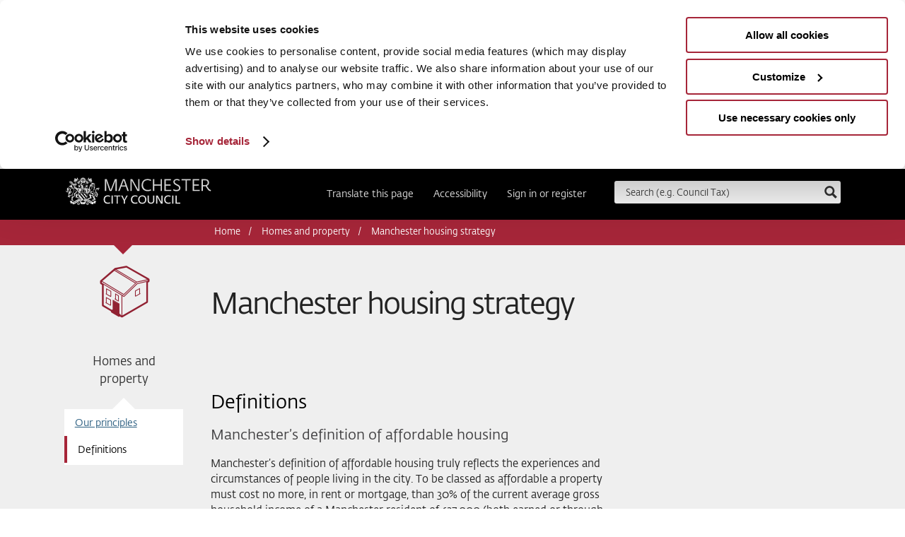

--- FILE ---
content_type: text/html; charset=UTF-8
request_url: https://www.manchester.gov.uk/info/100007/homes_and_property/7638/manchester_housing_strategy/2
body_size: 5371
content:
<!DOCTYPE html>
<!--[if lt IE 7]>      <html   class="no-js lt-ie10 lt-ie9 lt-ie8 lt-ie7"> <![endif]-->
<!--[if IE 7]>         <html   class="no-js lt-ie10 lt-ie9 lt-ie8"> <![endif]-->
<!--[if IE 8]>         <html   class="no-js lt-ie10 lt-ie9"> <![endif]-->
<!--[if IE 9]>         <html   class="no-js lt-ie10"> <![endif]-->
<!--[if gt IE 9]><!--> <html lang="en"  class="no-js"> <!--<![endif]-->
<head>
	<title>Definitions | Manchester housing strategy | Manchester City Council</title>

<!--[if IE]>
    <script src="//www.manchester.gov.uk/site/js/html5shiv.js?v=1.175.2"></script>
<![endif]-->
<!--[if lte IE 7]>
    <script src="//www.manchester.gov.uk/site/js/fontfix.js?v=1.175.2"></script>
<![endif]-->
    <link rel="stylesheet" type="text/css" href="//www.manchester.gov.uk/site/styles/generic/normalize.min.css?v=1.175.2" media="screen" />
    <link rel="stylesheet" type="text/css" href="//www.manchester.gov.uk/site/styles/generic/base.css?v=1.175.2" />
    <link rel="stylesheet" type="text/css" href="/site/custom_scripts/styles/mcc-icons.css?v=1.175.2" media="screen" />
    <link rel="stylesheet" type="text/css" href="//www.manchester.gov.uk/widgets/css/standard_widget_styles.css?1627454602" media="screen" />
    <link rel="apple-touch-icon" href="//www.manchester.gov.uk/site/images/iphone-icon.png" />
    <link rel="Shortcut Icon" type="image/x-icon" href="//www.manchester.gov.uk/site/favicon.ico" />
    <link rel="ToC" href="//www.manchester.gov.uk/site_map" />
	<link rel="search" type="application/opensearchdescription+xml" title="Manchester City Council" href="https://www.manchester.gov.uk/site/scripts/opensearch.php" />
	<meta name="viewport" content="width=device-width, initial-scale=1">

	<meta name="author" content="Manchester City Council" />
	<meta name="generator" content="http://www.jadu.net" />

	<meta property="fb:app_id" content="114334369523"/>
	<meta http-equiv="X-UA-Compatible" content="IE=edge"/>

<script id="Cookiebot" src="https://consent.cookiebot.com/uc.js" data-cbid="cef43416-d135-400a-aaaf-7ca8723cef0b" data-blockingmode="auto" type="text/javascript"></script>

<!-- Google Tag Manager -->
<script>(function(w,d,s,l,i){w[l]=w[l]||[];w[l].push({'gtm.start':
new Date().getTime(),event:'gtm.js'});var f=d.getElementsByTagName(s)[0],
j=d.createElement(s),dl=l!='dataLayer'?'&l='+l:'';j.async=true;j.src=
'https://www.googletagmanager.com/gtm.js?id='+i+dl;f.parentNode.insertBefore(j,f);
})(window,document,'script','dataLayer','GTM-T93H8WKJ');</script>
<!-- End Google Tag Manager -->	<meta name="keywords" content="documents, consultations, policies, information, plans, performance, objectives, facts and figures, strategy, Manchester, UK, England, local authority, council, local government, services, citizen, councillor, community, leisure, tourist, tourism, social services, education, enviroment, fire, emergency planning, road safety, transport, motorways, library, libraries, archive, public record, record office, parish councils, county councillors" />
	<meta name="description" content="Our housing strategy principles and definitions" />

	
	<link rel="canonical" href="https://www.manchester.gov.uk/info/100007/homes_and_property/7638/manchester_housing_strategy/2" />
</head>


<body class="with-border">
    <div>

   
	<!-- googleoff: index -->
<div id="wrapper">

<div class="header container">
	<header>
		<a href="https://www.manchester.gov.uk" class="brand">Manchester City Council<span class="visually-hidden"> home page</span></a>
		<a href="https://www.manchester.gov.uk/info/100007/homes_and_property/7638/manchester_housing_strategy/2#main-content" class="away skip-link" tabindex="1">Skip to main content</a>
		<button class="show-search">
			<span class="icon-search"></span>
            <span class="visually-hidden">Search</span>
		</button>
		<form action="https://www.manchester.gov.uk/site_search/results/" method="get" id="search">
			<div>
				<label for="SearchSite">Search this site</label>
				<input type="text" name="q" id="SearchSite" value="" placeholder="Search (e.g. Council Tax)" class="input" onclick="keyUpSearch.clearSearch();" onfocus="keyUpSearch.clearSearch();" />
				<input type="image" class="submit" alt="search" name="search-submit" src="https://www.manchester.gov.uk/site/images/search.png">
			</div>
			<div id="search_results"></div>
		</form>

		<nav aria-label="Header Navigation">
			<ul>
				<li><a href="https://www.manchester.gov.uk/homepage/1021/translate_this_website">Translate this page</a></li>
				<li><a href="https://www.manchester.gov.uk/accessibility/settings">Accessibility</a></li>
							<!--<li><a href="https://www.manchester.gov.uk/youraccount">Sign in</a></li>-->
					<li><a href="https://www.manchester.gov.uk/youraccount">Sign in or register</a></li>
								<!--<li><a href="/site/scripts/home_info.php?homepageID=643">Register</a></li>-->
					</ul>
		</nav>

	</header>
	<div class="clear"></div>
</div>
<!-- googleon: index -->




					<div id="breadcrumb" class="container">
						<section>
						<!-- googleoff:all -->
						<nav aria-label="Breadcrumb">
							<ul><li><a href="https://www.manchester.gov.uk" rel="home">Home</a></li><li><a href="https://www.manchester.gov.uk/info/100007/homes_and_property" >Homes and property</a></li><li><span>Manchester housing strategy</span></li></ul>
						</nav>
						<!-- googleon:all -->
						</section>
					</div>


<main id="main-content">
        
<div class="container document" id="content"> 
	<section>
		<h1  class="with-icon" id="column_nav" >
 
				<a class="mcc-icon-homes-and-property mcc-icon-100007" href="https://www.manchester.gov.uk/info/100007/homes_and_property">
					<span>Homes and property</span>
				</a> 
			Manchester housing strategy		</h1>
				<div class="aside sidebar arrow-top primary-sidebar">
			
						<nav aria-label="Document Pages">
							<ul>
																<li >
										<a href="https://www.manchester.gov.uk/info/100007/homes_and_property/7638/manchester_housing_strategy">Our principles</a>
									</li>
																<li  class="current" >
										<a href="https://www.manchester.gov.uk/info/100007/homes_and_property/7638/manchester_housing_strategy/2">Definitions</a>
									</li>
														</ul>
						</nav>

							</div>
			<article>


				<h2>Definitions</h2>
				<h3>Manchester&rsquo;s definition of affordable housing&nbsp;</h3>

<p>Manchester&rsquo;s definition of affordable housing truly reflects the experiences and circumstances of people living in the city. To be classed as affordable a property must cost no more, in rent or mortgage, than 30% of the current average gross household income of a Manchester resident of &pound;27,000 (both earned or through benefits). This equates to up to &pound;675 per month for rent and up to &pound;121,500 (excluding deposit) to buy a home. &nbsp;</p>

<h3>Performance against Manchester&rsquo;s definition of affordable housing&nbsp;</h3>

<p>In Manchester we review annual property sales to look at how many of our properties are affordable. In the last year 41% of all owner occupied sales met our affordable definition.&nbsp;</p>

<h3>The Government&rsquo;s approach to affordable housing&nbsp;</h3>

<p>The Government considers housing affordable where it is social rented, affordable rented or intermediate housing such as shared ownership or rent to buy. Rented housing is considered affordable if it costs no more than 80% of the local market rent. Government measure the numbers of affordable houses available through planning approvals.</p>

<p>In Manchester the average market rent for a two-bed home is &pound;833. In Tower Hamlets, London the average rent for a two-bed home is &pound;1,869 and Bristol the average is &pound;1,033. The higher the rent, the higher the household income needs to be to afford it and this is why Manchester&rsquo;s definition is linked to average earnings and not the local market.&nbsp;</p>

<h3>Performance against the Government&#39;s approach to affordable housing&nbsp;</h3>

<p>In the last five years (from 2012-2017) 1,223 affordable homes were built - that&rsquo;s 17.3% of all new homes. &nbsp;</p>

<h3>How many affordable homes have been given planning permission or built?&nbsp;</h3>

<p>From 2015 to 2017, a total of 1,173 homes given planning permission were affordable.&nbsp;<br />
We also monitor the number of new homes built in the city. We&rsquo;re aiming to build nearly 2,200 more affordable homes by 2021 and expect that over a 1,000 of these affordable homes will be on site by the end of 2017/18.</p>

<div class="well cta">
<div class="more"><a class="btn-alt" href="http://www.manchester.gov.uk/downloads/download/6689/housing_strategy">Our housing strategy</a></div>
</div>

							</article>

	<!-- Page pagination if there is more than one page -->
	
<div id="feedback">
    <button class="h3 showInfo">Was this page helpful?</button>
	<form action="https://www.manchester.gov.uk/info/100007/homes_and_property/7638/manchester_housing_strategy/2#feedback" method="post">
	    <input type="hidden" name="auth" id="auth" value="cbb8397321be2ca3801478a16ff9951456db15a0" />
		<input type="hidden" name="itemID" value="7638" />
		<input type="hidden" name="contentType" value="document" />
		<input type="hidden" name="pageNumber" value="2" />
		<input type="hidden" name="categoryID" value="100007" />
		<div id ="divToHide">
    		<fieldset>
    			<legend class="visually-hidden">Was this page helpful?</legend>
                    <p>Fields marked * cannot be left blank</p>
    					<ul>
    						<li><input type="radio" name="helpful" id="helpful_yes" value="1"  /> <label for="helpful_yes">Yes</label></li>
    						<li>
    							<input type="radio" name="helpful" value="-1" id="helpful_no"  /> <label for="helpful_no">No</label></li>
    					</ul>

    		</fieldset>

            <div class="feedbackField" hidden>
                <label for="doingText" >What were you doing? *</label>
                <input type="text" name="doingText" id="doingText" autocomplete="off" value="">
                <label for="wrongText" >What went wrong? *</label>
                <input type="text" name="wrongText" id="wrongText" autocomplete="off" value="">
                <label for="lookingText" >What were you looking for? *</label>
                <input type="text" name="lookingText" id="lookingText" autocomplete="off" value="">
            </div>

            <div class="siteBetterField">
                            <label for="siteBetter" >How can we make this page better? *</label>
                <textarea class="field" name="siteBetter" id="siteBetter" rows="5" cols="10" required="required"></textarea>
            </div>
            <p class="siteBetterDisclaimer">Feedback submitted to us on this form is monitored but you won’t receive a reply. In an emergency, <a href="/emergency-numbers">visit our emergency contact details page</a>. Please don't include any personal or financial information, for example your National Insurance or credit card numbers.</p>
			<p><input type="submit" name="sendDocFeedback" value="Send" class="button btn primary" /></p>
		</div>
	</form>
</div>

<script src="/site/js/vendor/jquery-1.8.1.min.js" data-cookieconsent="ignore"></script>
<script type="text/javascript" data-cookieconsent="ignore">
    $( function() {
        function showFeedBackElement() {
            if($('input[name="helpful"]:checked').val() == '1') {
                $('.feedbackField').find('input:text').val('');
                $('.feedbackField').slideUp();
                $('.feedbackField :input').removeAttr('required');
            } else {
                $('.feedbackField').slideDown();
                $('.feedbackField :input').attr('required', 'true');
            }
        }

        $(document).ready(function(){
            if($('input[name="helpful"]').is(':checked')) {
                showFeedBackElement();
            }
        });

        $('input[name="helpful"]').on('click', function($this) {
            showFeedBackElement();
        });
    });
</script>
		</section>
	</div>

</main>

	<!-- googleoff: index -->
 <footer class="container">
 	<section>
		<nav class="clearfix" aria-label="Footer">
			<a href="https://www.manchester.gov.uk" class="brand">Manchester City Council<span class="visually-hidden"> home page</span></a>
			<ul class="social">
                <li class="social--update-text">
                    <a href="https://www.manchester.gov.uk/ebulletins">Social media and email updates</a>
                </li>
                <li class="social--email">
                    <a class="social-icon__link" href="https://www.manchester.gov.uk/ebulletins">
                        <img class="social-icon" src="https://www.manchester.gov.uk/site/images/footer-icons/footer-icon-email.svg" alt="Bulletin icon" />
                        <span class="visually-hidden">Sign up for our bulletin</span>
                    </a>
                </li>
                <li >

                    <!--CSS for mobile responsive .SVG X icon: 02/10/23 MT-->
                    <style>
                        @media screen and (max-width: 800px){img#twitter_x{margin-left:5px;}}
                    </style>

                    <a class="social-icon__link" href="https://twitter.com/ManCityCouncil">
                        <img id="twitter_x" style="vertical-align: middle;height:1.25rem;margin-top:.5rem;margin-right:.23rem;" src="https://www.manchester.gov.uk/site/images/footer-icons/footer-icon-twitter.svg" alt="X icon"/>
                        <span class="visually-hidden">Follow us on X</span>
                    </a>
                </li>
                <li >
                    <a class="social-icon__link" href="https://www.facebook.com/mancitycouncil">
                        <img class="social-icon" src="https://www.manchester.gov.uk/site/images/footer-icons/footer-icon-facebook.svg" alt="Facebook icon" />
                        <span class="visually-hidden">Follow us on Facebook</span>
                    </a>
                </li>
                <li >
                    <a class="social-icon__link" href="https://www.linkedin.com/company/manchester-city-council">
                        <img class="social-icon" src="https://www.manchester.gov.uk/site/images/footer-icons/footer-icon-linkedin.svg" alt="Linked In icon" />
                        <span class="visually-hidden">Follow us on Linked In</span>
                    </a>
                </li>
                <li >
                    <a class="social-icon__link" href="https://www.youtube.com/user/ManCityCouncil">
                        <img class="social-icon" src="https://www.manchester.gov.uk/site/images/footer-icons/footer-icon-youtube.svg" alt="YouTube icon" />
                        <span class="visually-hidden">Subscribe to us on YouTube</span>
                    </a>
                </li>
                <li >
                    <a class="social-icon__link" href="https://www.instagram.com/manchestercitycouncil/">
                        <img class="social-icon" src="https://www.manchester.gov.uk/site/images/footer-icons/footer-icon-instagram.svg" alt="Instagram icon" />
                        <span class="visually-hidden">Follow us on Instagram</span>
                    </a>
                </li>
			</ul>
			<ul class="subnav">
				<li><a href="https://www.manchester.gov.uk/contactus">Contact us</a></li>
				<li><a href="https://www.manchester.gov.uk/site_map">Site map</a></li>
				<li><a href="https://www.manchester.gov.uk/emergency-numbers">Emergency contacts</a></li>
				<li><a href="https://www.manchester.gov.uk/terms">Terms &amp; Conditions</a></li>
				<li><a href="https://www.manchester.gov.uk/complaints">Complaints</a></li>
				<li><a href="https://www.manchester.gov.uk/cookies">Privacy &amp; Cookies</a></li>
				<li><a href="https://www.manchester.gov.uk/accessibility">Accessibility Statement</a></li>
			</ul>
			<ul class="subnav">
				<li>&copy; 2026 Manchester City Council</li>
				<li>Powered by <a href="https://jadu.net">Jadu</a></li>
			</ul>
		</nav>
	</section>
 </footer>
</div>
<!-- Global site tag (gtag.js) - Google Analytics 
<script async src="https://www.googletagmanager.com/gtag/js?id=UA-2689131-1"></script>
<script>  window.dataLayer = window.dataLayer || [];  function gtag(){dataLayer.push(arguments);}  gtag('js', new Date());gtag('config', 'UA-2689131-1', { 'anonymize_ip': true }); </script> 


Google tag (gtag.js) NEW
<script async src="https://www.googletagmanager.com/gtag/js?id=G-75Z92G4SRL"></script>
<script>
  window.dataLayer = window.dataLayer || [];
  function gtag(){dataLayer.push(arguments);}
  gtag('js', new Date());

  gtag('config', 'G-75Z92G4SRL');
</script> 
-->

<!-- Google Tag Manager (noscript) -->
<noscript><iframe src="https://www.googletagmanager.com/ns.html?id=GTM-T93H8WKJ"
height="0" width="0" style="display:none;visibility:hidden"></iframe></noscript>
<!-- End Google Tag Manager (noscript) --></div>
    <script src="//ajax.googleapis.com/ajax/libs/jquery/1.8.1/jquery.js"></script>
    <script>window.jQuery || document.write('<script src="//www.manchester.gov.uk/site/js/vendor/jquery-1.8.1.min.js"><\/script>')</script>
    <script src="//www.manchester.gov.uk/site/js/flickity.js?v=1.175.2"></script>

    
    <script src="//www.manchester.gov.uk/site/js/main.js?v=1.175.2"></script>
<!--[if lte IE 8]>
    <script src="//www.manchester.gov.uk/site/js/ie-main.js?v=1.175.2"></script>
<![endif]-->
    <script src="//www.manchester.gov.uk/site/js/horizslider.js?v=1.175.2"></script>

    <script src="//www.manchester.gov.uk/site/js/live_search.js?v=1.175.2"></script>

<script type="text/javascript">
/*<![CDATA[*/
if (typeof(addLoadEvent) !== typeof(Function)) {
    function addLoadEvent(func) {
        var oldonload = window.onload;
        if (typeof window.onload != 'function') {
            window.onload = func;
        } else {
            window.onload = function() {
                oldonload();
                func();
            }
        }
    }
}
addLoadEvent(cookieConsent);
(function() {
var sz = document.createElement('script'); sz.type = 'text/javascript'; sz.async = true;
sz.src = '//uk1.siteimprove.com/js/siteanalyze_469695.js';
var s = document.getElementsByTagName('script')[0]; s.parentNode.insertBefore(sz, s);
})();
/*]]>*/
</script>
</body>
</html>


--- FILE ---
content_type: text/css
request_url: https://www.manchester.gov.uk/widgets/css/standard_widget_styles.css?1627454602
body_size: 13673
content:
div.styles237 {
    background: none repeat scroll 0 0 #F2F2F2;
    border: 1px solid #CCCCCC;
border-radius: 10px;
    padding: 10px;

}

div.styles237 .readmore-js-toggle, .readmore-js-section {
  display: block;
  width: 100%;
}
div.styles237 .readmore-js-section {
  overflow: hidden;
}

div.styles237 a:link {
    color: #000000;
    text-decoration: none;
font-weight: bold;
    transition: color 0.2s linear 0s;
}
div.styles237 a:visited {
    color: #000000;
    text-decoration: none;
}
div.styles237 a:hover {
    background-color: rgba(0, 0, 0, 0);
    color: #7CADDE;
    text-decoration: none;
}
div.styles237 a:active {
    color: #000000;
    text-decoration: none;
}

div.styles237 .wrapt {
    }

div.styles237 p.more {
    display:none;
}

div.styles237 a.readmorebtn {
    cursor:pointer;
font-weight: bold;
}

div.styles237 a.readmorebtn:hover {
    
}
div.styles244 {
        /*background-color: #668CA4;*/
        background-color: #333333;
        padding-top: 5px;
        padding-bottom: 5px;
        margin-top: 10px;
}

div.styles244 h3 {
	color: #fff;
	font-weight: normal;
	font-size: 1.1em;
        margin: 0;
        line-height: 1.4em;
}

div.styles244 p {color: #fff;margin:0; line-height: 1.4em; font-size: 0.9em;}

div.styles244 > section {margin: auto;
    max-width: 1280px;
    padding-left: 3.57143%;
    padding-right: 3.57143%;
    width: 92.8571%;
}

div.styles244 .width24, div.styles244 .width25 {
    width: 22.3214% !important;
}

/*
div.styles244 .icon-widget-left a {
    text-decoration: none;
    outline: none !important;
}

*/
div.styles244 .icon-widget-left {
    text-align: left;
    font-size: 1em;
}

div.styles244 .icon-container {
   color: #fff;
   float: left;
   width: 1em;
   font-size: 3.2em;
}

div.styles244 .right-text {
   float:left;
   width: 65%;
   padding: 2px;
   margin-top: -0.1em;
}

div.styles244 .icon-container span {
   height:auto;
}

div.styles244 .icon-container span:before {
	/*margin-top: -0.9em;*/
	/*margin-left: -1em;*/
   margin-top: -0.8em;
   margin-left: -0.6em;
   margin-left: -1em\9; /*IE8 hack :-( */
}

div.styles244  .icon-widget-left  a:hover .icon-container {color: #e5e5e5;}

div.styles244  .icon-widget-left  a:focus .icon-container  {color: #e5e5e5;}

div.styles244 a {text-decoration: none !important;} /*inserted */

div.styles244   a:hover  h3 {color: #e5e5e5;}

div.styles244  a:focus h3  {color: #e5e5e5;}

div.styles244  a:hover  p {color: #e5e5e5;}

div.styles244  a:focus  p {color: #e5e5e5;}

 div.styles244  .icon-widget-left  a:focus .right-text   {color: #222222; outline: thin dotted; padding: 2px;} 

@media only screen and (min-width: 768px) {
div.styles244 .width24:nth-child(2n+1), div.styles244 .width25:nth-child(2n+1) {clear: none;}
}

@media only screen and (max-width: 768px) {
div.styles244 .icon-container span:before { margin-left: -0.6em;}
}

@media only screen and (max-width: 1070px) {
div.styles244 .right-text {margin-top: -2.5em; width:90%;}
}

@media only screen and (max-width: 620px) {
  div.styles244 p {display: none;}
  div.styles244 h3 { font-size:1em;}
}
@media only screen and (max-width: 320px) {
div.styles244 h3 {font-size:1em;font-weight:normal;}
}
div.styles247 {
        background-color: #668CA4;
        padding-top: 5px;
        padding-bottom: 5px;
}

div.styles247 h3 {
	color: #fff;
	font-weight: normal;
	font-size: 1.1em;
        margin: 0;
        line-height: 1.4em;
	}

div.styles247 p {color: #fff;margin:0; line-height: 1.4em; font-size: 0.9em;}

div.styles247 > section {margin: auto;
    max-width: 1280px;
    padding-left: 3.57143%;
    padding-right: 3.57143%;
    width: 92.8571%;
}
div.styles247 .width24, div.styles247 .width25 {
    width: 22.3214% !important;
}
div.styles247 .icon-widget-left a {
    text-decoration: none;
outline: none !important;
}

div.styles247 .icon-widget-left {
    text-align: left;
    font-size: 1em;
}


div.styles247 .icon-widget-left:focus !important{
        color: #222222;
     outline: thin dotted;
     padding: 2px;
}




div.styles247 .icon-container  {
   color: #fff;
   float: left;
   width: 1em;
   font-size: 3.1em;

   }

div.styles247 .right-text {
	float:left;
        width: 65%;
padding: 2px;

}
div.styles247 .icon-container span {
	height:auto;
}
div.styles247 .icon-container span:before {
	/*margin-top: -0.9em;*/
	/*margin-left: -1em;*/
margin-top: -0.8em;
	margin-left: -0.6em;
	margin-left: -1em\9; /*IE8 hack :-( */
}
div.styles247  .icon-widget-left  a:hover .icon-container  {color: #e5e5e5;}

div.styles247  .icon-widget-left  a:focus .icon-container   {color: #e5e5e5;}

div.styles247   a:hover  h3 {color: #e5e5e5;}

div.styles247  a:focus h3  {color: #e5e5e5;}

div.styles247  a:hover  p {color: #e5e5e5;}

div.styles247  a:focus  p {color: #e5e5e5;}

 /* div.styles247   .icon-widget-left  a:focus .right-text   {color: #222222; outline: thin dotted; padding: 2px;} */

 div.styles247   .icon-widget-left  a:focus .wbox {color: #222222; outline: thin dotted !important; padding: 0px;} 

@media only screen and (min-width: 768px) {
div.styles247 .width24:nth-child(2n+1), div.styles247 .width25:nth-child(2n+1) {clear: none;}
}
@media only screen and (max-width: 768px) {
div.styles247 .icon-container span:before { margin-left: -0.6em;}
}
@media only screen and (max-width: 1070px) {
div.styles247 .right-text {margin-top: -2.5em; width:90%;}
}
@media only screen and (max-width: 620px) {
  div.styles247 p {display: none;}
  div.styles247 h3 { font-size:1em;}
}
@media only screen and (max-width: 320px) {
div.styles247 h3 {font-size:1em;font-weight:normal;}
}
div.styles254 {
        background-color: #077f42;
        padding-top: 5px;
        padding-bottom: 5px;
}

div.styles254 h3 {
	color: #fff;
	font-weight: normal;
	font-size: 1.1em;
        margin: 0;
        line-height: 1.4em;
}

div.styles254 p {color: #fff;margin:0; line-height: 1.4em; font-size: 0.9em;}

div.styles254 > section {margin: auto;
    max-width: 1280px;
    padding-left: 3.57143%;
    padding-right: 3.57143%;
    width: 92.8571%;
}

div.styles254 .width24, div.styles254 .width25 {
    width: 22.3214% !important;
}

/*
div.styles254 .icon-widget-left a {
    text-decoration: none;
    outline: none !important;
}

*/
div.styles254 .icon-widget-left {
    text-align: left;
    font-size: 1em;
}

div.styles254 .icon-container {
   color: #fff;
   float: left;
   width: 1em;
   font-size: 3.2em;
}

div.styles254 .right-text {
   float:left;
   width: 65%;
   padding: 2px;
   margin-top: -0.1em;
}

div.styles254 .icon-container span {
   height:auto;
}

div.styles254 .icon-container span:before {
	/*margin-top: -0.9em;*/
	/*margin-left: -1em;*/
   margin-top: -0.8em;
   margin-left: -0.6em;
   margin-left: -1em\9; /*IE8 hack :-( */
}

div.styles254  .icon-widget-left  a:hover .icon-container {color: #e5e5e5;}

div.styles254  .icon-widget-left  a:focus .icon-container  {color: #e5e5e5;}

div.styles254 a {text-decoration: none !important;} /*inserted */

div.styles254   a:hover  h3 {color: #e5e5e5;}

div.styles254  a:focus h3  {color: #e5e5e5;}

div.styles254  a:hover  p {color: #e5e5e5;}

div.styles254  a:focus  p {color: #e5e5e5;}

 div.styles254  .icon-widget-left  a:focus .right-text   {color: #222222; outline: thin dotted; padding: 2px;} 

@media only screen and (min-width: 768px) {
div.styles254 .width24:nth-child(2n+1), div.styles254 .width25:nth-child(2n+1) {clear: none;}
}

@media only screen and (max-width: 768px) {
div.styles254 .icon-container span:before { margin-left: -0.6em;}
}

@media only screen and (max-width: 1070px) {
div.styles254 .right-text {margin-top: -2.5em; width:90%;}
}

@media only screen and (max-width: 620px) {
  div.styles254 p {display: none;}
  div.styles254 h3 { font-size:1em;}
}
@media only screen and (max-width: 320px) {
div.styles254 h3 {font-size:1em;font-weight:normal;}
}
div.styles214 {clear: both;
    margin: auto;
    max-width: 1280px;
    padding-left: 3.57143%;
    padding-right: 3.57143%;
    position: relative;
    width: 92.8571%;
background-color: #EDEDED;}



div.styles214  { background: #DB4157;
background: -webkit-gradient(linear, 0 0, 0 bottom, from(#DB4157), to(#B22336));
background: -webkit-linear-gradient(#DB4157, #B22336);
background: -moz-linear-gradient(#DB4157, #B22336);
background: -ms-linear-gradient(#DB4157, #B22336);
background: -o-linear-gradient(#DB4157, #B22336);
background: linear-gradient(#DB4157, #B22336);

background: linear-gradient(to bottom, #DB4157 0%, #B22336 100%) repeat scroll 0 0 transparent;
    box-shadow: none;
    color: #FFFFFF;

}


div.styles214  .sampleform {
		margin: 0 0 20px;
	height: 3em;

margin: 0 0 10px;
   padding: 0px 0px 0px 0px;
	
	color:#ffffff;

}
 
div.styles214  .samplebut {
	background: url("") repeat-x scroll left -10px #505050;
    border: 1px outset #333333;
    color: #FFFFFF;
    width: 100px;
height: 30px;
padding: 0px;
font-size: 100%;
    margin: 10px;

-moz-border-radius-topright: 7px;
-webkit-border-top-right-radius: 7px;
border-top-right-radius: 7px;
-moz-border-radius-bottomright: 7px;
-webkit-border-bottom-right-radius: 7px;
border-bottom-right-radius: 7px;;


        }
div.styles203 { background-color: #222; }
div.styles203 section { padding-top:1em; }
div.styles203 .icon-widget a { color:#ADADAD; }
div.styles203 .icon-widget .icon-container span { color:#efefef; }
div.styles203 { padding-bottom:.4em; }
div.styles203 > section > h1.page-title { color:white; font-size:2.4em; text-align:center; margin-bottom:0; }
div.styles203 aside.item-meta { margin-top:0; }
div.styles203 aside.item-meta ul { text-align:center; }
div.styles203 aside.item-meta li { display:inline-block; list-style:none; color:white;}
div.styles203 .icon-widget a:hover { color:#333; color:rgba(0,0,0,.8); text-shadow:1px 1px 0 rgba(255,255,255,0.2); }
div.styles198 { background-color: #668CA4; }
div.styles198 { color: #fff; }
div.styles198 section { padding-top:1em; }
div.styles198 .icon-widget a { color:white; }
div.styles198 { padding-bottom:.4em; }
div.styles198 > section > h1.page-title { color:white; font-size:2.4em; text-align:center; margin-bottom:0; }
div.styles198 aside.item-meta { margin-top:0; }
div.styles198 aside.item-meta ul { text-align:center; }
div.styles198 aside.item-meta li { display:inline-block; list-style:none; color:white;}
div.styles198 .icon-widget a:hover { color:#333; color:rgba(0,0,0,.8); text-shadow:1px 1px 0 rgba(255,255,255,0.2); }
div.styles207 ul {background:none; margin:.49em 0 1.72em; text-align:center; }
div.styles207 ul li { margin-bottom:.12em; display:inline-block; width:auto; text-align:left; }
div.styles207 ul li a { background:url(/site/styles/css_img/icon_arrow.gif) left 3px no-repeat; color:black; padding:0 0 0 1.5em; font-size:.85em; }
div.styles255 .widget_content {
    text-align: center;
}
div.styles211 { margin:auto !important; }
div.styles199 { background-color: #D3A809; }
div.styles199 section { padding-top:1em; }
div.styles199 .icon-widget a { color:white; }
div.styles199 { padding-bottom:.4em; }
div.styles199 > section > h1.page-title { color:white; font-size:2.4em; text-align:center; margin-bottom:0; }
div.styles199 aside.item-meta { margin-top:0; }
div.styles199 aside.item-meta ul { text-align:center; }
div.styles199 aside.item-meta li { display:inline-block; list-style:none; color:white;}
div.styles199 .icon-widget a:hover { color:#333; color:rgba(0,0,0,.8); text-shadow:1px 1px 0 rgba(255,255,255,0.2); }
div.styles253 { background-color: #077f42; }
div.styles253 section { padding-top:1em; }
div.styles253 .icon-widget a { color:white; }
div.styles253 { padding-bottom:.4em; }
div.styles253 > section > h1.page-title { color:white; font-size:2.4em; text-align:center; margin-bottom:0; }
div.styles253 aside.item-meta { margin-top:0; }
div.styles253 aside.item-meta ul { text-align:center; }
div.styles253 aside.item-meta li { display:inline-block; list-style:none; color:white;}
div.styles253 .icon-widget a:hover { color:#333; color:rgba(0,0,0,.8); text-shadow:1px 1px 0 rgba(255,255,255,0.2); }
div.styles248 .heaton-park-button {
    padding-top:1em; padding-bottom:1em;
    transition: none!important;
}

div.styles248 .heaton-park-button-link {
    cursor: pointer;
    display: inline-block;
    text-align: center;
    padding: .4em 20px;
    margin: auto;
    text-shadow: none;
    font-weight: normal;
    -webkit-font-smoothing: antialiased;
    font-smoothing: antialiased;
    text-decoration: none;
    transition: none!important;
}

div.styles248 .heaton-park-button a {
    display:block;
    display:table;
    width:90%;
    padding:.6em 5%;
    text-align:center;
    text-decoration:none;
    color:#00425C;
    font-weight:bold;
    line-height:3;
    height:3em;
    background: #EFEFEF;
    border: 5px solid;
    -moz-border-image: -moz-linear-gradient(top, #006B8D 0%, #00425C 100%);
    -webkit-border-image: -webkit-linear-gradient(top, #006B8D 0%, #00425C 100%);
    border-image: linear-gradient(to bottom, #006B8D 0%, #00425C 100%);
    border-image-slice: 1;
    transition: none!important;
}

div.styles248 .heaton-park-button a:hover, .heaton-park-button a:focus {
    font-weight: bold;
    text-decoration: none;
    color: #fff;
    background: #006B8D; /* For browsers that do not support gradients */
    background: -webkit-linear-gradient(#006B8D, #00425C); /* For Safari 5.1 to 6.0 */
    background: -o-linear-gradient(#006B8D, #00425C); /* For Opera 11.1 to 12.0 */
    background: -moz-linear-gradient(#006B8D, #00425C); /* For Firefox 3.6 to 15 */
    background: linear-gradient(#006B8D, #00425C); /* Standard syntax */
    border: 5px solid transparent;
    -moz-border-image: -moz-linear-gradient(top, #006B8D 0%, #00425C 100%);
    -webkit-border-image: -webkit-linear-gradient(top, #006B8D 0%, #00425C 100%);
    border-image: linear-gradient(to bottom, #006B8D 0%, #00425C 100%);
    border-image-slice: 1;
    transition: none!important;
}
div.styles249 .container {
	overflow: initial!important;
}

div.styles249 .third, div.styles249 .third p{
	text-align: center;
}

div.styles249 .heaton-info {
	font-size: 1.3em;
	color: #00425C;
}

div.styles249 .heaton-img {
    margin-top: 1.5em;
}

@media only screen and (max-width: 620px) {
	div.styles249 .heaton-hr {
		border-top: solid 3px #006B8D;
	}

	div.styles249 .heaton-img {
		width: 60%;
	}
}

@media only screen and (min-width: 620px) {
	div.styles249 .heaton-hr {
		border-top: solid 3px #006B8D;
	}
}

@media only screen and (min-width: 620px) and (max-width: 800px) {
	div.styles249 .push-this-down {
		margin-top: 8em
	}

	div.styles249 .heaton-img {
		width: 65%;
	}
}

@media only screen and (min-width: 801px) {
	div.styles249 .push-this-down {
		margin-top: 10em;
	}

	div.styles249 .heaton-img {
		width: 70%;
	}
}
div.styles250 .container {
	overflow: initial!important;
}

div.styles250 .third, div.styles250 .third p{
	text-align: center;
}

div.styles250 .heaton-info {
	font-size: 1.3em;
	color: #00425C;
}

div.styles250 .heaton-img {
    margin-top: 1.5em;
}

@media only screen and (max-width: 620px) {
	div.styles250 .heaton-hr {
		border-top: solid 3px #006B8D;
	}

	div.styles250 .heaton-img {
		width: 60%;
	}
}

@media only screen and (min-width: 620px) {
	div.styles250 .heaton-hr {
		border-top: solid 3px #006B8D;
	}
}

@media only screen and (min-width: 620px) and (max-width: 800px) {
	div.styles250 .push-this-down {
		margin-top: 8em
	}

	div.styles250 .heaton-img {
		width: 65%;
	}
}

@media only screen and (min-width: 801px) {
	div.styles250 .push-this-down {
		margin-top: 10em;
	}

	div.styles250 .heaton-img {
		width: 70%;
	}
}
div.styles220 .GimageCaption {
	background: #222222;
	padding-bottom:  1px;
	color: #FFF;
display: block;
max-width:  677px;
}

div.styles220 .GimageCaption p {
	margin: 15px;
max-width:  677px;}
div.styles224 h2 {
	color: #555555;
    font-size: 1.4em;
    font-weight: normal;
    letter-spacing: -1px;
    margin-bottom: 0.95em;
    margin-top: 0.55em;
}
div.styles224 h3 {
	color: #555555;
    font-size: 1.2em;
    font-weight: normal;
    letter-spacing: -1px;
    margin-bottom: 0.95em;
    margin-top: 0.55em;
}

div.styles224 section>div {
	text-align:left;
	margin: 0;
}

div.styles224 .more {
	padding:1em 0;
}
div.styles224 .btn-alt {
    background: none repeat scroll 0 0 #DB4157;
    box-shadow: none;
    color: #FFFFFF;
}
div.styles224 .caption {
	font-weight:bold;
}
div.styles224 form p {
	text-align: center;
}
div.styles224 form select {
	max-width: 100%;
}
div.styles224  ul {
    background: none repeat scroll 0 0 transparent;
    margin: 0.49em 0 1.72em;
	padding: 0 0 0 1em;
}
div.styles224 ul li {
    font-size: 1.2em;
    line-height: 1.6;
    list-style: none outside none;
    margin-bottom: 0.5em;
}
div.styles224 ul li a {
    background: url("/site/styles/css_img/icon_arrow.gif") no-repeat scroll left 3px transparent;
    border-bottom: medium none;
    color: black;
    display: block;
    font-size: 0.85em;
    font-weight: normal;
    padding: 0 0 0 2em;
    text-decoration: none;
	cursor: pointer;
}
div.styles224 .error {
	font-weight:bold;
	color: #cc0000;
	}
div.styles224 .errormessage {
	color:#DB4157;
	background-color:inherit;
	font-style:italic;
	font-weight:bold;
}
div.styles224 .housekeeping p {
	font-size: 85%;
	line-height: 1em;
	margin-left:6em;
}
div.styles224 .housekeeping a {
	text-decoration: none;
	color: #0000EE;
}
div.styles230 > section {
    max-width: 930px;
}
div.styles230.width31, div.styles230.width32, div.styles230.width33, div.styles230.width34, div.styles230.width35, div.styles230.width36, div.styles230.width37, div.styles230.width38, div.styles230.width39 {
    width: 30.9524%;
}
div.styles230 .image-widget a {
    color: #525252;
    text-decoration: none;
}
div.styles230 .image-widget {
    text-align: center;
    padding-top: 4em;
	padding-bottom: 4em;
}
div.styles230 .image-widget .image-container {
    font-size: 4em;
}
div.styles230 .martha .image-container, .image-widget .image-container {
    color: #000000;
    font-size: 3em;
    margin-bottom: 0;
    padding-bottom: 0;
    text-shadow: 1px 1px 1px rgba(255, 255, 255, 0.13);
}
div.styles230 .image-container {
    color: #FFFFFF;
    font-family: 'fontello';
    font-size: 3.6em;
    font-style: normal;
    font-weight: normal;
    padding-bottom: 0.1em;
    text-align: center;
    width: 100%;
}
div.styles230 section .image-widget h3 {
    font-weight: normal;
    margin-bottom: 1.8em;
    margin-top: 1em;
    font-size: 1.4em;
    margin-left: auto;
    margin-right: auto;
    max-width: 10.1em;
    text-align: center;
	line-height: 1.35;
	padding-bottom: 0;
}
#wrapper div.styles222 section article, 
#wrapper div.styles222 section nav,
#wrapper div.styles222 section>h2,
#wrapper section div.styles222 h2,
#wrapper section div.styles222 nav {
	width: 80% !important;
	max-width: 1280px;
	margin: auto;
}
#wrapper div.styles222 nav ul {
	padding: 0 0 1em 1.5em;
}
div.styles227 .banner_image {
	text-align: center;
}
div.styles227 .banner_image img {
	width: 100%;
}
div.styles227 section {
	width: 100%;
	max-width: 1280px;
	padding: 0;
	overflow: hidden;
}
div.styles228 section .cgb_title {
	text-align: center;
}
div.styles228 section .cgb_title h1 {
	font-weight: normal;
	font-size: 3em;
	color: #666666;
}
div.styles228 section .cgb_title p {

	font-size: 1.5em;
	color: #666666;
}
.container div.styles226 section .cgp_vote p {
	padding-left: .5em !important;
	padding-right: .5em !important;
}
div.styles226 section.cgp_vote, div.styles226 div.cgp_vote {
/*	background-color: #c0c0c0;*/
	margin: 4em .5em;
	max-width: 191px;
	font-size: 80%;
	line-height: 1.3em;
	
}
div.styles226 .cgp_vote img {
	width: 100%;
}
div.styles226 h3 {
	font-size: 1.4em;
	text-align: center;
}
div.styles226 a:visited {
	color: #456171;
}
div.styles226 .pictureframe {
	max-height: 191px;
/*	border-radius: 50%;*/
	overflow: hidden;
}
div.styles226 p>img {
	text-align: center;
}
div.styles226 .cgp_voting_form {
	text-align: center;
}
div.styles226 .cgp_voting_form input[type="submit"] {
/*	font-size: 200%;*/
}
div.styles226 .cgp_vote p strong {
	font-size: 150%;
}
div.styles226 .cgp_vote .center {
	text-align: center;
}
div.styles226 .like_button {
	background-image: url(https://secure.manchester.gov.uk/images/like.gif);
	background-color: transparent;
	background-repeat: no-repeat;
	background-position: 0px 0px;
	border: none;
	cursor: pointer;
	height: 40px;
	width: 40px;
	padding-left: 12px;
	vertical-align: middle;
	color: transparent;
/*	margin-top: -40px;*/
}
div.styles226 .cgp_voting_form input[type="submit"]:hover {
	color: transparent;
}
div.styles226 .likebutton:hover {
	color: transparent;
}
div.styles226 .likestats {
	font-weight: bold;
	text-align: center;
	font-size: 120%;
}
div.styles226 .youlikethis {
	text-align: center;
	margin-top: 9px;
	margin-left: 2px;
}
div.styles226 .youlikethis img {
	width: auto;
}
div.styles218 {
	float:right;
}
div.styles218 h2 {
	color: #555555;
    font-size: 1.4em;
    font-weight: normal;
    letter-spacing: -1px;
    margin-bottom: 0.95em;
    margin-top: 0.55em;
}
div.styles218 h3 {
	color: #555555;
    font-size: 1.2em;
    font-weight: normal;
    letter-spacing: -1px;
    margin-bottom: 0.95em;
    margin-top: 0.55em;
}
div.styles218 #etiresults {
	line-height: 1.2em;
}
div.styles218 #etiresults td
div.styles218 #etiresults .datecol {width:13%;}
div.styles218 #etiresults .servicecol {width:35%;}
div.styles218 #etiresults .duecol {width:18%;}
div.styles218 #etiresults .statuscol {width:19%;}
div.styles218 #etiresults .ticketcol {width:14%;}

div.styles218 table {
	border: none;
}
div.styles218 table.enquirylist {
	border: 1px solid #555555;
}
div.styles218 .enquirylist {
	width:100%;
	max-width:1100px;
}
div.styles218 p.cachestatus {
	text-align: right;
}
div.styles218 .enquirylist td, div.styles218 .enquirylist th {
	padding: .5em;
}
div.styles218 .enquirylist tr:nth-child(even) {
	background: #E7E7E7;
}
div.styles218 .enquirylist tr:nth-child(odd) {
	background: #FFFFFF;
	padding-top:1px;
}
div.styles218 .enquirylist td {
	border-bottom: 1px solid #666666;
	vertical-align: top;
}
div.styles218 .enquirylist th {
	background-color: #D3A809;
	color: #000000;
	border-right: 1px solid #999999;
	border-bottom: 1px solid #999999;
	vertical-align: top;
}
div.styles218 .enquirydetails th {
	color: #555555;
}
div.styles218 .enquirylist th, div.styles218 .enquirydetails th {
	text-align: left;
	padding: .5em;
}
div.styles218 .enquirylist th {
	text-align: left;
}
div.styles218 #etiresults #etiform {
	width:100%;
	max-width:800px;
	margin: 2em 0 0 0;
}
div.styles218 #etiresults #etiform textarea {
	width:100%;
	max-width:500px;
	height:100px;
	border: 1px solid #555555;
}
div.styles218 #etiresults #etiform form p {
	clear:both;
	text-align:right;
	width:100%;
	max-width: 510px;
}
div.styles218 #etiresults #etiform label {
	display: inline;
	width: 100%;
	max-width: 500px;
	padding: 0 1em 0 0;
	font-weight: bold;
	color: #555555;
}
@media screen and (min-width: 1120px) {
	div.styles218 #etiresults #etiform {
		margin: 2em 0 0 1em;
	}

	div.styles218 #etiresults #etiform label {
		display: block;
		float: left;
		max-width:200px;
	}
	div.styles218 #etiresults #etiform textarea {
		width:70%;
	}
	div.styles218 #etiresults #etiform form p {
		max-width: 725px;
	}
}
div.styles218 #etiresults #etiform a {
    cursor: pointer;
}
div.styles218 #options ul {
    background: none repeat scroll 0 0 transparent;
    margin: 0.49em 0 1.72em;
	padding: 0 0 0 1em;
}
div.styles218 #options ul li {
    font-size: 1.2em;
    line-height: 1.6;
    list-style: none outside none;
    margin-bottom: 0.5em;
}
div.styles218 #options ul li a {
    background: url("/site/styles/css_img/icon_arrow.gif") no-repeat scroll left 3px transparent;
    border-bottom: medium none;
    color: black;
    display: block;
    font-size: 0.85em;
    font-weight: normal;
    padding: 0 0 0 2em;
    text-decoration: none;
	cursor: pointer;
}
div.styles218  a {
	color: #2B5E80;
    text-decoration: none;
}
div.styles218 #etiresults .enhance, div.styles218 #etiresults .warning, div.styles218 #etiresults .resultmessage {
	font-weight:bold;
	font-size:110%;
}
div.styles218 #etiresults .waitmessage, div.styles218 #etiresults .resultmessage {
	width:auto;
	text-align:center;
}
div.styles218 #etiresults .warning {
	color: #FF0000;
}
div.styles221>section {
	margin-top: 1em;
}
div.styles221 .half {
	text-align:left;
}
div.styles221 fieldset {
	max-width:50em;
	margin: auto;
}
div.styles221 label, div.styles221 .label {
	font-weight: normal;
	display:inline;
	display:inline-block;
	width:12em;
	vertical-align:top;
}
div.styles221 input[type='text'] {
	border: 1px solid #BBBBBB;
	width: 6em;
}
div.styles221 input[type='submit'] {
	margin-left:20em;
    background-color: #DB4157;
    border: medium none;
    border-radius: 60px;
    color: white;
    padding: 1em 5.7953% 1em 4.953%;
    text-align: center;
}
div.styles221 .value {
	display:inline;
	display:inline-block;
}
div.styles221 select {
	width: auto;
}
div.styles221 .more {
	padding:1em 0;
}
div.styles221 .login .btn-alt {
    background: none repeat scroll 0 0 #DB4157;
    box-shadow: none;
    color: #FFFFFF;
}
div.styles221 .caption {
	font-weight:bold;
}
@media screen and (min-width:600px) {
	div.styles221 .inner-items .news-item:nth-child(2n+1) {
		clear: both;
	}
	div.styles221 .inner-items .news-item:nth-child(3n+1) {
		clear: none;
	}
	div.styles221 .inner-items .news-item:nth-child(2n) {
		margin-right: 0;
	}
	div.styles221 .inner-items .news-item {
		float: left;
		margin-right: 4%;
		width: 48%;
	}
	div.styles221 .news-item:nth-child(2n) {
		margin-right: 3.57143%;
	}
	div.styles221 .news-item:nth-child(2n) {
		margin-right: 0;
	}div.styles221 .inner-items .news-item {
		float: left;
		margin-right: 4%;
		width: 48%;
	}
	div.styles221 .news-item:nth-child(3n+1) {
		clear: both;
	}
	div.styles221 .news-item:nth-child(2n+1) {
		clear: none;
	}
	div.styles221 .news-item:nth-child(2n+1) {
		clear: both;
	}
	div.styles221 .inner-items .news-item {
		padding-top: 0.72em;
	}
	div.styles221 .news-item {
		float: left;
		margin-right: 3.57143%;
		width: 30.9524%;
	}
	div.styles221 .news-item {
		border-top: 1px solid #AAAAAA;
		float: left;
		margin-right: 4%;
		padding-top: 1.44em;
		width: 48%;
	}
}


div.styles221 .news-item {
    margin-left: 0;
    overflow: auto;
    padding-bottom: 3.4em;
}
div.styles221 .news-item h2 a {
    -moz-border-bottom-colors: none;
    -moz-border-left-colors: none;
    -moz-border-right-colors: none;
    -moz-border-top-colors: none;
    border-color: -moz-use-text-color -moz-use-text-color #507090;
    border-image: none;
    border-style: none none solid;
    border-width: medium medium 1px;
    color: #222222;
    font-weight: normal;
}
div.styles221 a {
    border-bottom: 1px solid #2B5E80;
    color: #2B5E80;
    font-weight: 500;
    padding-bottom: 1px;
    text-decoration: none;
    word-wrap: break-word;
}
div.styles221 .news-item > h2, div.styles221 .news-item > h2:first-child {
    color: #222222;
    font-size: 1.3em;
    font-weight: normal;
}
div.styles221 .news-item > h2, div.styles221 .news-item > h2:first-child {
    color: #222222;
    font-size: 1.3em;
    font-weight: normal;
}
div.styles221 h2 {
    color: black;
    font-size: 2em;
    font-weight: normal;
}
div.styles221 .news-item h2 a:hover, div.styles221 .news-item h2 a:focus {
	color: #507090;
}
div.styles221 aside.item-meta-inner ul li {
    color: #6D6D6D;
    display: inline-block;
    font-size: 1em;
    margin-bottom: 0;
    margin-right: 1em;
}
div.styles217>section {
	margin-top: 2em;
}
div.styles217 .half {
	text-align:left;
}
div.styles217 fieldset {
	max-width:50em;
	margin: auto;
}
div.styles217 label, div.styles217 .label {
	display:inline;
	display:inline-block;
	width:20em;
	vertical-align:top;
}
div.styles217 .SCAForm label, div.styles217 .homepage-form label {
	font-weight: bold;
}
div.styles217 input[type='submit'] {
	margin-left:20em;
}
div.styles217 .value {
	display:inline;
	display:inline-block;
}
div.styles217 .SCAForm select, div.styles217 .homepage-form select {
	width: auto;
}
div.styles217 .SCAForm input[type="submit"], div.styles217 .homepage-form input[type="submit"] {
    background-color: #a62639;
    border: medium none;
    color: white;
    margin-left: -1px;
    padding: 1em 5.7953% 1em 4.953%;
    text-align: center;
}
div.styles217 .SCAForm input[type="submit"]:focus, div.styles217 .SCAForm input[type="submit"]:hover, div.styles217 .homepage-form input[type="submit"]:hover, div.styles217 .homepage-form input[type="submit"]:focus {
    background-color: #222222;
    border: medium none;
    color: white;
    margin-left: -1px;
    padding: 1em 5.7953% 1em 4.953%;
    text-align: center;
}
div.styles217 .more {
	padding:1em 0;
}
div.styles217 .login .btn-alt, div.styles217 .more .btn-alt {
    background: none repeat scroll 0 0 #a62639;
    box-shadow: none;
    color: #FFFFFF;
}
div.styles217 .login .btn-alt:focus, div.styles217 .login .btn-alt:hover, div.styles217 .more .btn-alt:focus, div.styles217 .more .btn-alt:hover {
    background: none repeat scroll 0 0 #222222;
    box-shadow: none;
    color: #FFFFFF;
}
div.styles217 .caption {
	font-weight:bold;
}
div.styles217 .pleasewait {
	font-weight:bold;
	font-style:italic;
	padding-left:1em;
}
div.styles205 section>div {
	margin: 1em 0 2em 0;
	text-align:center;
}

div.styles205 .homepage-form input[type="text"]  {
    background-color: rgba(255, 255, 255, 0.8);
    border: medium none;
    color: #222;
    padding: 1em 7%;
    position: relative;
    z-index: 1;
}
div.styles205 .homepage-form input[type="password"] {
    background-color: rgba(255, 255, 255, 0.8);
    border: medium none;
    color: #222;
    padding: 1em 7%;
    position: relative;
    z-index: 1;
}
div.styles205 .homepage-form input[type="submit"] {
    background-color: #a62639;
    border: medium none;
    color: white;
    margin-left: -1px;
    padding: 1em 5.7953% 1em 4.953%;
    text-align: center;
}
div.styles205 .homepage-form .single-textfield input[type="submit"]  {
    background-color: #a62639;
    border: medium none;
    color: #ffffff;
    margin-left: -1px;
    padding: 1em 5.7953% 1em 4.953%;
    text-align: center;
}
/* Added focus state */
div.styles205 .homepage-form .single-textfield input[type="submit"]:focus, div.styles205 .homepage-form .single-textfield input[type="submit"]:hover {
    background-color: #222222;
    border: medium none;
    color: #ffffff;
    margin-left: -1px;
    padding: 1em 5.7953% 1em 4.953%;
    text-align: center;
}
div.styles205 .homepage-form .more {
	padding:1em 0;
}
div.styles205 .homepage-form .btn-alt {
    background: none repeat scroll 0 0 #a62639;
    box-shadow: none;
    color: #FFFFFF;
}
div.styles205 .homepage-form .btn-alt:hover, div.styles205 .homepage-form .btn-alt:focus {
    background: none repeat scroll 0 0 #222222;
    box-shadow: none;
    color: #FFFFFF;
}
div.styles205 .homepage-form .collection {
	text-align:left;
	max-width:38em;
	margin:0 auto .5em auto;
	padding: .25em;
}
div.styles205 .homepage-form .caption {
	font-weight:bold;
}
div.styles205 .homepage-form .collection p {
	line-height: 1em;
}
div.styles205 .homepage-form .centered {
	text-align: center;
}
div.styles205 .pcnkey {
	display:inline-block;
	width: 15em;
	font-weight: bold;
}
div.styles205 .servicemessage {
	font-weight: bold;
	font-size: 120%;
	color: #666666;
}
div.styles205 .errormessage {
	font-weight: bold;
	color: #D54056;
}
div.styles219 .half {
	text-align:left;
	margin:1em  0 5em 0;
}
div.styles219 .SCAForm label {
	font-weight: bold;
}
div.styles219 .SCAForm label, div.styles219 .SCAForm .label {
	display: inline-block;
	width: 16em;
}
div.styles219 .SCAForm input[type="text"], div.styles219 .SCAForm input[type="password"] {
	width:16em;
}
div.styles219 .SCAForm input[type="submit"] {
	background-color: #a62639;
	border: medium none;
	color: white;
	margin-left: 9em;
	padding: 1em 5.7953% 1em 4.953%;
	text-align: center;
}
div.styles219 .SCAForm input[type="submit"]:focus, div.styles219 .SCAForm input[type="submit"]:hover {
	background-color: #222222;
	border: medium none;
	color: white;
	margin-left: 9em;
	padding: 1em 5.7953% 1em 4.953%;
	text-align: center;
}
div.styles219 .more {
	padding:1em 0;
}
div.styles219 .login .btn-alt {
    background: none repeat scroll 0 0 #a62639;
    box-shadow: none;
    color: #FFFFFF;
}
div.styles219 .login .btn-alt:focus, div.styles219 .login .btn-alt:hover {
    background: none repeat scroll 0 0 #222222;
    box-shadow: none;
    color: #FFFFFF;
}
div.styles219 .caption {
	font-weight:bold;
}
div.styles206 h2 {
	color: #555555;
    font-size: 1.4em;
    font-weight: normal;
    letter-spacing: -1px;
    margin-bottom: 0.95em;
    margin-top: 0.55em;
}
div.styles206 h3 {
	color: #555555;
    font-size: 1.2em;
    font-weight: normal;
    letter-spacing: -1px;
    margin-bottom: 0.95em;
    margin-top: 0.55em;
}

div.styles206 section>div {
	margin: 1em 0 2em 0;
	padding:0 .5em;
	text-align:left;
}
/*div.styles206 input {
	border: 1px solid #DB4157;
 }*/
div.styles206 input[type="text"]  {
    background-color: rgba(255, 255, 255, 0.8);
    border: medium none;
	border-radius: 60px;
    color: #222;
    padding: 1em 7%;
    position: relative;
    z-index: 1;
}
div.styles206 .single-textfield input[type="text"] {
    border-radius: 60px 0 0 60px;
}
div.styles206 input[type="password"] {
    background-color: rgba(255, 255, 255, 0.8);
    border: medium none;
    color: #222;
    padding: 1em 7%;
    position: relative;
    z-index: 1;
}
div.styles206 .single-textfield input[type="password"] {
    border-radius: 60px 0 0 60px;
}
div.styles206 input[type="submit"] {
    background-color: #DB4157;
    border: medium none;
    border-radius: 60px;
    color: white;
    margin-left: -1px;
    padding: 1em 5.7953% 1em 4.953%;
    text-align: center;
}
div.styles206 .single-textfield input[type="submit"] {
    background-color: #DB4157;
    border: medium none;
    border-radius: 0 60px 60px 0;
    color: white;
    margin-left: -1px;
    padding: 1em 5.7953% 1em 4.953%;
    text-align: center;
}
div.styles206 .more {
	padding:1em 0;
}
div.styles206 .btn-alt {
    background: none repeat scroll 0 0 #DB4157;
    box-shadow: none;
    color: #FFFFFF;
}
div.styles206 .caption {
	font-weight:bold;
}
div.styles206 form p {
	text-align: center;
}
div.styles206 form select {
	max-width: 100%;
}
div.styles206 .planning-map,
div.styles206 .ward-info, 
div.styles206 .news,
div.styles206 .events,
div.styles206 .consultations {
	text-align:left;
}
div.styles206  ul {
    background: none repeat scroll 0 0 transparent;
    margin: 0.49em 0 1.72em;
	padding: 0 0 0 1em;
}
div.styles206 ul li {
    font-size: 1.2em;
    line-height: 1.6;
    list-style: none outside none;
    margin-bottom: 0.5em;
}
div.styles206 ul li a {
    background: url("/site/styles/css_img/icon_arrow.gif") no-repeat scroll left 3px transparent;
    border-bottom: medium none;
    color: black;
    display: block;
    font-size: 0.85em;
    font-weight: normal;
    padding: 0 0 0 2em;
    text-decoration: none;
	cursor: pointer;
}
div.styles206 .ward-info p {
	margin: 0;
	padding: 0;
	line-height: 1.5em;
}
div.styles206 .ward-info div {
	margin: .25em 0;
}
div.styles206 .register fieldset {
	text-align:left !important;
	margin: auto !important;
}
div.styles206 .register fieldset label {
	width:15em;
	padding:0 2em 0 0;
}
div.styles206 .register fieldset input[type="text"] {
	background-color: rgba(255, 255, 255, 0.8);
	border: 1px solid #CCCCCC;
	padding: 0;
}
div.styles206 .news span[title="summary"] {
	display:none;
}
div.styles206 .news a:hover span[title="summary"] {
	display:block;
}
div.styles206 .SCAForm select {
	width: auto;
}
div.styles206 .error {
	font-weight:bold;
	color: #cc0000;
	}
div.styles206 .errormessage {
	color:#DB4157;
	background-color:inherit;
	font-style:italic;
	font-weight:bold;
}
div.styles206 .housekeeping p {
	font-size: 85%;
	line-height: 1em;
	margin-left:6em;
}
div.styles206 .housekeeping a {
	text-decoration: none;
	color: #0000EE;
}
div.styles233 { background-color: #222; }
/* div.styles233 + #content, div.styles233 + #content #feedback  { background-color: #222;color: #FFFFFF; } */
div.styles233 section { padding-top:1em; }
#wrapper div.styles233 > section > article {width: 48%;}
div.styles233 .icon-widget a { color:#ADADAD; }
div.styles233 .icon-widget .icon-container span { color:#efefef; }
div.styles233 { padding-bottom:.4em; }
div.styles233 > section > h1.page-title { color:white; font-size:2.4em; text-align:center; margin-bottom:0; }
div.styles233 aside.item-meta { margin-top:0; }
div.styles233 aside.item-meta ul { text-align:center; }
div.styles233 aside.item-meta li { display:inline-block; list-style:none; color:white;}
div.styles233 .icon-widget a:hover { color:#333; color:rgba(0,0,0,.8); text-shadow:1px 1px 0 rgba(255,255,255,0.2); }
div.styles233 h2 {color: #FFFFFF;font-size: 1.5em;font-weight: normal;margin-top:.5em;}
div.styles233 .page_title h2 {color: #FFFFFF;font-weight: normal;font-size: 2.5em;}
div.styles233 div ul li h3 {font-weight: normal;font-size: 1.1em;line-height: 1em;color: #D54056;padding-bottom: 0;margin-bottom: 0;}
div.styles233 p, div.styles233 li {font-weight: normal;font-size: 1em;color: #CCCCCC;}
div.styles233 a {text-decoration: none;color: #D54056;}
div.styles233 a span, div.styles233 a.btn-alt {text-decoration: none;color: #FFFFFF;}
div.styles233 a:hover span, div.styles233 a:focus span {text-decoration: none;color: #D54056;}
div.styles233 ul {padding: 0;}
div.styles233 li {list-style-type: none;}
div.styles233 li > a {font-weight: normal;font-size: 1em;line-height: 1em;color: #D54056;text-decoration: none;}
div.styles233 li > a span {color: #FFFFFF;text-decoration: none;}
div.styles233 li > a:hover span, div.styles233 li > a:focus span {color: #D54056;text-decoration: none;}
div.styles233 .highlight {color: #D54056;}
div.styles233 .twitter-timeline {background-color:#222222;border-color:#222222;}
div.styles233 .bigdate {font-weight: normal;font-size: 1.3em;}
/* div.styles233 .bindates {border-bottom: 2px solid #555555;} */
div.styles233 .btn-alt {background-color: #D54056;background-image: none;}
div.styles233 .btn-alt:hover, div.styles233 .btn-alt:focus {color: #222222;}
div.styles233 .localservices, div.styles233 .localservices .more, div.styles233 .localconsultations .more {text-align: left;}
div.styles233 .localservices .bindates li {padding: 4px 0;}
/* Experimental adjacent sibling styles to restyle the feedback form */
div.styles233 + #content { background-color: #222;color: #FFFFFF; }
div.styles233 + #content #feedback { background-color: #222;color: #FFFFFF; }
div.styles233 + #content #feedback h3 a { background-color: #222;background-image: url(/images/mcc_down_arrow.gif) !important;color: #FFFFFF; }
/* Trying to get a banded appearance on mobile */
@media (max-width: 640px) {
	div.styles233 .new-widget:nth-child(2n) {background-color: #000000;}
	div.styles233 .new-widget:nth-child(2n+1) {background-color: #333333;}
}
div.styles233 #sdarea h3 {clear: both;color: #D54056;margin:0;}
div.styles233 #sdarea h3 + section {margin:0;padding:0;}
div.styles233 #sdarea li {line-height:1.2em;padding-bottom:1em;}
div.styles233 .diagnostics h3 {font-weight: normal;font-size: 1.2em;line-height: 1em;color: #D54056;text-align:left;}
div.styles233 .diagnostics table {width:100%;}
div.styles233 .diagnostics th {color: #999933;text-align:left;}
div.styles233 .diagnostics td {color: #999999;text-align:left;}
div.styles233 .diagnostics th:nth-child(2n+1) {width:30%;}
div.styles233 .diagnostics th:nth-child(2n) {width:65%;}
/*div.styles233 .item, div.styles233 a {padding: 2px 0 8px 22px;background-image: url(/site/styles/css_img/icon_arrow.gif);background-repeat: no-repeat;background-position:0px 2px;}*/
div.styles233 .item, div.styles233 a {padding: 2px 0 8px 22px;background-image: url(/images/link_right_arrow.png);background-repeat: no-repeat;background-position:0 8px;}
div.styles233 a {background-position:0 6px;border:none;}
div.styles233 li.item {background-position: 0 4px;}
div.styles233 .item a {padding-left: 0;background: none;}
div.styles233 a.btn-alt {padding: 0.4em 20px;}
div.styles233 a.inline {background-image: none;padding: 0;}
div.styles233 a.item {display:block;background-position: 0 6px;line-height: 1.3em;}
div.styles233 .distance {font-style: italic;color: #D54056;}
div.styles233 .location_form select {
	width: 99%;
	border-radius: 1em;
	border: 4px solid #D54056;
    vertical-align: middle;
}
div.styles233 .select_container {
	border-radius: 1em;
	background-color: #D54056;
	padding-right: 1em;
    width: 80%;
	max-width: 250px;
}
div.styles233 .location_form input[type="submit"] {
	float: right;
	background-color: #D54056;
	color: #FFFFFF;
	height: 3em;
	border: none;
	border-radius: 1.5em;
	width: 30%;
	min-width: 3em;
	max-width: 6em;
}
div.styles233 .location_form .select_submit {
	display: block;
	width: 80%;
	text-align: right;
	max-width: 250px;
}
div.styles231 #odcat a {
	text-decoration: underline;
	color: #456171;
	cursor: pointer;
}
div.styles231 #odcat dt {
	font-weight: bold;
	color: #555555;
}
div.styles231 #odcat dd {
	display: inline;
	display: inline-block;
}
@media screen and (min-width:600px) {
	div.styles231 #odcat dl {
		display: table-row;
	}
	div.styles231 #odcat dt {
		display: table-cell;
		white-space: nowrap;
		padding: 0 1em 1em 0;
	}
	div.styles231 #odcat dd {
		display: table-cell;
		padding: 0 0 1em 0;
	}
}
div.styles225 {
	font-size:.95em;
}
div.styles225 h2 {
	color: #555555;
    font-size: 1.4em;
    font-weight: normal;
    letter-spacing: -1px;
    margin-bottom: 0.95em;
    margin-top: 0.55em;
}
div.styles225 h3 {
	color: #555555;
    font-size: 1.2em;
    font-weight: normal;
    letter-spacing: -1px;
    margin-bottom: 0.95em;
    margin-top: 0.55em;
}
div.styles225 h4, div.styles225 h4 a {
	color: #555555;
    font-size: 1em;
    font-weight: normal;
	margin: 0;
}
div.styles225 .servicelist {
	text-align: left;
}
div.styles225 .map {
	padding-top: 1em;
}
div.styles225 .yn-hidden li,div.styles225 .yn-hidden span  {
	display: none;
}
div.styles225 .nothidden {
	display: none;
}
div.styles225 .yn-hidden .nothidden {
	display: inline;
}
div.styles225 .yn-hidden span.themename  {
	display: inline;
	border-bottom: none;
}
div.styles225 .yn-expanded span.themename {
	display: inline;
	border-bottom: 2px solid #D54056;
}
div.styles225 .yn-hidden h4 a {
	padding-right: 2em;
	background: url(/images/cg_arrow.png) transparent right no-repeat;
}
div.styles225 .yn-expanded h4 a {
	padding-right: 2em;
	background: url(/images/cg_arrowup.png) transparent right no-repeat;
}
div.styles225 input[type="checkbox"]  {
	margin: 0 1em 0 0;
}
div.styles225 #servicelist ul li h4 {
	margin-bottom: 0;
}
div.styles225 #servicelist ul li h4 a {
	background: none;
	font-size: 1em;
	padding: 0;
}
div.styles225 #servicelist li ul {
	padding: 0;
	margin: 0 0 0 .2em;
}
div.styles225 #servicelist li ul li {
	margin: 0;
	padding: 0;
	font-size: .95em;
}
div.styles225 #servicelist li ul li img {
	width: 15px;
	height: 25px;
}
div.styles225 #sminfowindow, div.styles225 .sminfowindow {
    border: 0 none;
	display: block;
    width: 266px;
	max-width: 80%;
}
div.styles225 #nhsack img {
	float:right;
}
div.styles225 .content-after {
	margin-top: 2em;
}
div.styles234 { background-color: #000; }
div.styles234 section { padding-top:0;margin-bottom:0; }
div.styles234 .icon-widget a { color:#ADADAD; }
div.styles234 .icon-widget .icon-container span { color:#efefef; }
/* div.styles234 { padding-bottom:.4em; } */
div.styles234 > section > h1.page-title { color:white; font-size:2.4em; text-align:center; margin-bottom:0; }
div.styles234 aside.item-meta { margin-top:0; }
div.styles234 aside.item-meta ul { text-align:center; }
div.styles234 aside.item-meta li { display:inline-block; list-style:none; color:white;}
div.styles234 .icon-widget a:hover { color:#333; color:rgba(0,0,0,.8); text-shadow:1px 1px 0 rgba(255,255,255,0.2); }
div.styles234 .service_list {display: block;float: left;width: 23%;min-width: 200px;padding-left: 2em;}
div.styles234 .service_map {display: block;float: left;width: 48%;min-width: 280px;}
div.styles234 .location_form {display: block;float: left;width: 24%;min-width: 200px;padding-right: 1em;}
div.styles234 .service_list, div.styles234 .location_form, div.styles234 noscript {color: #FFFFFF;}
div.styles234 .service_list h2, div.styles234 .location_form h2 {font-wight: normal;font-size: 1.5em;color: #D54056}
div.styles234 .service_list h4 {color: #FFFFFF;margin: 0;padding: 0;}
div.styles234 form li {margin: 0;padding: 0;}
div.styles234 .location_form fieldset {position: relative;width: 90%;max-width: 300px;}
div.styles234 .location_form input[type="text"] {
	height: 2em;
	border-radius: 1.5em;
	width:60%;
	min-width: 125px;
	max-width: 180px;
}
div.styles234 .location_form select {
	width: 95%;
	border-radius: 1em;
	border: 4px solid #D54056;
    vertical-align: middle;
}

div.styles234 .select_container {
	border-radius: 1em;
	background-color: #D54056;
	float: left;
	width:65%;
	min-width: 125px;
	max-width: 180px;
}
div.styles234 .submit_container {
	width:30%;
	position: absolute;
	bottom: 0;
	right: 0;
}
div.styles234 .location_form input[type="submit"] {
	float: right;
	background-color: #D54056;
	color: #FFFFFF;
	height: 3em;
	border: none;
	border-radius: 1.5em;
	width: 30%;
	min-width: 3em;
	max-width: 6em;
}
div.styles234 .location_form .submit_container input[type="submit"] {
	width:100%;
}
div.styles234 .location_form input.homebutton[type="submit"] {
	width: 100%;
	max-width: 250px;
	margin: 1em 0 0 0;
	padding: 0 1.5em;
}
div.styles234 .location_form a {
    color: #D54056;
    font-size: 1em;
    font-weight: normal;
    line-height: 1em;
    text-decoration: none;
}
div.styles234 .location_form a span {color: #FFFFFF; text-decoration: none;}
div.styles234 .location_form a:hover span {color: #D54056;}
div.styles234 .location_form .select_submit {
	display: block;
	width: 100%;
	text-align: right;
	max-width: 250px;
}
div.styles234 {
	font-size:.95em;
}
div.styles234 h2 {
	color: #555555;
    font-size: 1.4em;
    font-weight: normal;
    letter-spacing: -1px;
    margin-bottom: 0.95em;
    margin-top: 0.55em;
}
div.styles234 h3 {
	color: #555555;
    font-size: 1.2em;
    font-weight: normal;
    letter-spacing: -1px;
    margin-bottom: 0.95em;
    margin-top: 0.55em;
}
div.styles234 h4, div.styles234 h4 a {
	color: #FFFFFF;
    font-size: 1em;
    font-weight: normal;
	line-height: 1.4em;
	margin: 0;
}
div.styles234 .servicelist {
	text-align: left;
}
div.styles234 .yn-hidden li,div.styles234 .yn-hidden span  {
	display: none;
}
div.styles234 .yn-hidden span.themename  {
	display: inline;
	border-bottom: none;
}
div.styles234 .yn-expanded span.themename {
	display: inline;
	border-bottom: 2px solid #D54056;
}
div.styles234 .yn-hidden h4 a {
	padding-right: 2em;
	background: url(/images/cg_arrow.png) transparent right no-repeat;
}
div.styles234 .yn-expanded h4 a {
	padding-right: 2em;
	background: url(/images/arrow_up.png) transparent right no-repeat;
}
div.styles234 .nothidden {
	display: none;
}
div.styles234 .yn-hidden .nothidden {
	display: inline;
}

div.styles234 input[type="checkbox"]  {
	margin: 0 1em 0 0;
}
div.styles234 #servicelist ul {
	padding: 0;
	margin: 0;
}
div.styles234 #servicelist ul li h4 {
	margin-bottom: 0.2em;
}
div.styles234 #servicelist ul li h4 a {
/*	background: none;*/
	font-size: 1em;
/*	padding: 0;*/
}
div.styles234 #servicelist li ul {
	padding: 0;
	margin: 0 0 0 .2em;
}
div.styles234 #servicelist li ul li {
	margin: 0;
	padding: 0;
	font-size: .95em;
}
div.styles234 #servicelist li ul li img {
/*	width: 15px;*/
/*	height: 25px;*/
}
div.styles234 #sminfowindow, div.styles234 .sminfowindow {
    border: 0 none;
	display: block;
    width: 266px;
	max-width: 80%;
}
div.styles234 #nhsack img {
	float:right;
}
div.styles234 .content-after {
	margin-top: 2em;
}
/*
div.styles234 .service_list {
	width: 38%;
}
div.styles234 .service_map {
	width: 60%;
}
div.styles234 .location_form {
	width: 90%;
	float:left;
}
*/
@media (max-width: 930px) {
	div.styles234 .service_list {
		width: 36%;
	}
	div.styles234 .service_map {
		width: 60%;
	}
	div.styles234 .location_form {
		width: 90%;
		float:left;
	}
}
@media (max-width: 640px) {
	div.styles234 .service_list {
		width: 90%;
		float: left;
	}
	div.styles234 .service_map {
		width: 90%;
		float: left;
	}
}
div.styles234 #servicelist a, div.styles234 #servicelist label {cursor: pointer;}
div.styles234 .location_section {
	color: #D54056;
}
div.styles234 .location_name {
	font-size: 2em;
}
div.styles234 .service_list_title {
	height: 49px;
	background: transparent url(/images/maparrowleft.gif) no-repeat left center;
	margin-left: -45px;
	padding: 1px 0 0 43px;
	position: relative;
	z-index: 2000;
}
div.styles234 .linkitem {padding-left:22px;background-image: url(/images/link_right_arrow.png);background-repeat: no-repeat;background-position:0 6px;}
div.styles234 #debug {color: #00AA00;}
div.styles234 noscript p {margin: 1em;}
div.styles234 noscript a {color: #FFFFFF;text-decoration: underline;}
div.styles234 ul.services {
    list-style: none;
    line-height: 2em;
}
div.styles234 ul.services li a {color: white;}
div.styles234 ul.services li a:before {
    content: "";
    line-height: 2em;
    width: .5em;
    height: .5em;
    background-color: white;
    float: left;
    margin: .8em .5em 0;
    border-radius: 50%;
}
div.styles236 { background-color: #000; }
div.styles236 section { padding-top:0;margin-bottom:0; }
div.styles236 .icon-widget a { color:#ADADAD; }
div.styles236 .icon-widget .icon-container span { color:#efefef; }
/* div.styles236 { padding-bottom:.4em; } */
div.styles236 > section > h1.page-title { color:white; font-size:2.4em; text-align:center; margin-bottom:0; }
div.styles236 aside.item-meta { margin-top:0; }
div.styles236 aside.item-meta ul { text-align:center; }
div.styles236 aside.item-meta li { display:inline-block; list-style:none; color:white;}
div.styles236 .icon-widget a:hover { color:#333; color:rgba(0,0,0,.8); text-shadow:1px 1px 0 rgba(255,255,255,0.2); }
div.styles236 .service_list {display: block;float: left;width: 23%;min-width: 200px;padding-left: 2em;}
div.styles236 .service_map {display: block;float: left;width: 48%;min-width: 280px;}
div.styles236 .location_form {display: block;float: left;width: 24%;min-width: 200px;padding-right: 1em;}
div.styles236 .service_list, div.styles236 .location_form, div.styles236 noscript {color: #FFFFFF;}
div.styles236 .service_list h2, div.styles236 .location_form h2 {font-wight: normal;font-size: 1.5em;color: #D54056}
div.styles236 .service_list h4 {color: #FFFFFF;margin: 0;padding: 0;}
div.styles236 form li {margin: 0;padding: 0;}
div.styles236 .location_form fieldset {position: relative;width: 90%;max-width: 300px;}
div.styles236 .location_form input[type="text"] {
	height: 2em;
	border-radius: 1.5em;
	width:60%;
	min-width: 125px;
	max-width: 180px;
}
div.styles236 .location_form select {
	width: 95%;
	border-radius: 1em;
	border: 4px solid #D54056;
    vertical-align: middle;
}

div.styles236 .select_container {
	border-radius: 1em;
	background-color: #D54056;
	float: left;
	width:65%;
	min-width: 125px;
	max-width: 180px;
}
div.styles236 .submit_container {
	width:30%;
	position: absolute;
	bottom: 0;
	right: 0;
}
div.styles236 .location_form input[type="submit"] {
	float: right;
	background-color: #D54056;
	color: #FFFFFF;
	height: 3em;
	border: none;
	border-radius: 1.5em;
	width: 30%;
	min-width: 3em;
	max-width: 6em;
}
div.styles236 .location_form .submit_container input[type="submit"] {
	width:100%;
}
div.styles236 .location_form input.homebutton[type="submit"] {
	width: 100%;
	max-width: 250px;
	margin: 1em 0 0 0;
	padding: 0 1.5em;
}
div.styles236 .location_form a {
    color: #D54056;
    font-size: 1em;
    font-weight: normal;
    line-height: 1em;
    text-decoration: none;
}
div.styles236 .location_form a span {color: #FFFFFF; text-decoration: none;}
div.styles236 .location_form a:hover span {color: #D54056;}
div.styles236 .location_form .select_submit {
	display: block;
	width: 100%;
	text-align: right;
	max-width: 250px;
}
div.styles236 {
	font-size:.95em;
}
div.styles236 h2 {
	color: #555555;
    font-size: 1.4em;
    font-weight: normal;
    letter-spacing: -1px;
    margin-bottom: 0.95em;
    margin-top: 0.55em;
}
div.styles236 h3 {
	color: #555555;
    font-size: 1.2em;
    font-weight: normal;
    letter-spacing: -1px;
    margin-bottom: 0.95em;
    margin-top: 0.55em;
}
div.styles236 h4, div.styles236 h4 a {
	color: #FFFFFF;
    font-size: 1em;
    font-weight: normal;
	line-height: 1.4em;
	margin: 0;
}
div.styles236 .servicelist {
	text-align: left;
}
div.styles236 .hidden li,div.styles236 .hidden span  {
	display: none;
}
div.styles236 .hidden span.themename  {
	display: inline;
	border-bottom: none;
}
div.styles236 .expanded span.themename {
	display: inline;
	border-bottom: 2px solid #D54056;
}
div.styles236 .hidden h4 a {
	padding-right: 2em;
	background: url(/images/cg_arrow.png) transparent right no-repeat;
}
div.styles236 .expanded h4 a {
	padding-right: 2em;
	background: url(/images/arrow_up.png) transparent right no-repeat;
}
div.styles236 .nothidden {
	display: none;
}
div.styles236 .hidden .nothidden {
	display: inline;
}

div.styles236 input[type="checkbox"]  {
	margin: 0 1em 0 0;
}
div.styles236 #servicelist ul {
	padding: 0;
	margin: 0;
}
div.styles236 #servicelist ul li h4 {
	margin-bottom: 0.2em;
}
div.styles236 #servicelist ul li h4 a {
/*	background: none;*/
	font-size: 1em;
/*	padding: 0;*/
}
div.styles236 #servicelist li ul {
	padding: 0;
	margin: 0 0 0 .2em;
}
div.styles236 #servicelist li ul li {
	margin: 0;
	padding: 0;
	font-size: .95em;
}
div.styles236 #servicelist li ul li img {
/*	width: 15px;*/
/*	height: 25px;*/
}
div.styles236 #sminfowindow, div.styles236 .sminfowindow {
    border: 0 none;
	display: block;
    width: 266px;
	max-width: 80%;
}
div.styles236 #nhsack img {
	float:right;
}
div.styles236 .content-after {
	margin-top: 2em;
}
/*
div.styles236 .service_list {
	width: 38%;
}
div.styles236 .service_map {
	width: 60%;
}
div.styles236 .location_form {
	width: 90%;
	float:left;
}
*/
@media (max-width: 930px) {
	div.styles236 .service_list {
		width: 36%;
	}
	div.styles236 .service_map {
		width: 60%;
	}
	div.styles236 .location_form {
		width: 90%;
		float:left;
	}
}
@media (max-width: 640px) {
	div.styles236 .service_list {
		width: 90%;
		float: left;
	}
	div.styles236 .service_map {
		width: 90%;
		float: left;
	}
}
div.styles236 #servicelist a, div.styles236 #servicelist label {cursor: pointer;}
div.styles236 .location_section {
	color: #D54056;
}
div.styles236 .location_name {
	font-size: 2em;
}
div.styles236 .service_list_title {
	height: 49px;
	background: transparent url(/images/maparrowleft.gif) no-repeat left center;
	margin-left: -45px;
	padding: 1px 0 0 43px;
	position: relative;
	z-index: 2000;
}
div.styles236 .linkitem {padding-left:22px;background-image: url(/images/link_right_arrow.png);background-repeat: no-repeat;background-position:0 6px;}
div.styles236 #debug {color: #00AA00;}
div.styles236 noscript p {margin: 1em;}
div.styles236 noscript a {color: #FFFFFF;text-decoration: underline;}

/* Leaflet required styles */

div.styles236 .leaflet-map-pane,
div.styles236 .leaflet-tile,
div.styles236 .leaflet-marker-icon,
div.styles236 .leaflet-marker-shadow,
div.styles236 .leaflet-tile-pane,
div.styles236 .leaflet-tile-container,
div.styles236 .leaflet-overlay-pane,
div.styles236 .leaflet-shadow-pane,
div.styles236 .leaflet-marker-pane,
div.styles236 .leaflet-popup-pane,
div.styles236 .leaflet-overlay-pane svg,
div.styles236 .leaflet-zoom-box,
div.styles236 .leaflet-image-layer,
div.styles236 .leaflet-layer {
	position: absolute;
	left: 0;
	top: 0;
	}
div.styles236 .leaflet-container {
	overflow: hidden;
	-ms-touch-action: none;
	}
div.styles236 .leaflet-tile,
div.styles236 .leaflet-marker-icon,
div.styles236 .leaflet-marker-shadow {
	-webkit-user-select: none;
	   -moz-user-select: none;
	        user-select: none;
	-webkit-user-drag: none;
	}
div.styles236 .leaflet-marker-icon,
div.styles236 .leaflet-marker-shadow {
	display: block;
	}
/* map is broken in FF if you have max-width: 100% on tiles */
div.styles236 .leaflet-container img {
	max-width: none !important;
	}
/* stupid Android 2 doesn't understand "max-width: none" properly */
div.styles236 .leaflet-container imgdiv.styles236 .leaflet-image-layer {
	max-width: 15000px !important;
	}
div.styles236 .leaflet-tile {
	filter: inherit;
	visibility: hidden;
	}
div.styles236 .leaflet-tile-loaded {
	visibility: inherit;
	}
div.styles236 .leaflet-zoom-box {
	width: 0;
	height: 0;
	}
/* workaround for https://bugzilla.mozilla.org/show_bug.cgi?id=888319 */
div.styles236 .leaflet-overlay-pane svg {
	-moz-user-select: none;
	}

div.styles236 .leaflet-tile-pane    { z-index: 2; }
div.styles236 .leaflet-objects-pane { z-index: 3; }
div.styles236 .leaflet-overlay-pane { z-index: 4; }
div.styles236 .leaflet-shadow-pane  { z-index: 5; }
div.styles236 .leaflet-marker-pane  { z-index: 6; }
div.styles236 .leaflet-popup-pane   { z-index: 7; }

div.styles236 .leaflet-vml-shape {
	width: 1px;
	height: 1px;
	}
.lvml {
	behavior: url(#default#VML);
	display: inline-block;
	position: absolute;
	}


/* control positioning */

div.styles236 .leaflet-control {
	position: relative;
	z-index: 7;
	pointer-events: auto;
	}
div.styles236 .leaflet-top,
div.styles236 .leaflet-bottom {
	position: absolute;
	z-index: 1000;
	pointer-events: none;
	}
div.styles236 .leaflet-top {
	top: 0;
	}
div.styles236 .leaflet-right {
	right: 0;
	}
div.styles236 .leaflet-bottom {
	bottom: 0;
	}
div.styles236 .leaflet-left {
	left: 0;
	}
div.styles236 .leaflet-control {
	float: left;
	clear: both;
	}
div.styles236 .leaflet-right div.styles236 .leaflet-control {
	float: right;
	}
div.styles236 .leaflet-top div.styles236 .leaflet-control {
	margin-top: 10px;
	}
div.styles236 .leaflet-bottom div.styles236 .leaflet-control {
	margin-bottom: 10px;
	}
div.styles236 .leaflet-left div.styles236 .leaflet-control {
	margin-left: 10px;
	}
div.styles236 .leaflet-right div.styles236 .leaflet-control {
	margin-right: 10px;
	}


/* zoom and fade animations */

div.styles236 .leaflet-fade-anim div.styles236 .leaflet-tile,
div.styles236 .leaflet-fade-anim div.styles236 .leaflet-popup {
	opacity: 0;
	-webkit-transition: opacity 0.2s linear;
	   -moz-transition: opacity 0.2s linear;
	     -o-transition: opacity 0.2s linear;
	        transition: opacity 0.2s linear;
	}
div.styles236 .leaflet-fade-anim div.styles236 .leaflet-tile-loaded,
div.styles236 .leaflet-fade-anim div.styles236 .leaflet-map-pane div.styles236 .leaflet-popup {
	opacity: 1;
	}

div.styles236 .leaflet-zoom-anim div.styles236 .leaflet-zoom-animated {
	-webkit-transition: -webkit-transform 0.25s cubic-bezier(0,0,0.25,1);
	   -moz-transition:    -moz-transform 0.25s cubic-bezier(0,0,0.25,1);
	     -o-transition:      -o-transform 0.25s cubic-bezier(0,0,0.25,1);
	        transition:         transform 0.25s cubic-bezier(0,0,0.25,1);
	}
div.styles236 .leaflet-zoom-anim div.styles236 .leaflet-tile,
div.styles236 .leaflet-pan-anim div.styles236 .leaflet-tile,
div.styles236 .leaflet-touching div.styles236 .leaflet-zoom-animated {
	-webkit-transition: none;
	   -moz-transition: none;
	     -o-transition: none;
	        transition: none;
	}

div.styles236 .leaflet-zoom-anim div.styles236 .leaflet-zoom-hide {
	visibility: hidden;
	}


/* cursors */

div.styles236 .leaflet-clickable {
	cursor: pointer;
	}
div.styles236 .leaflet-container {
	cursor: -webkit-grab;
	cursor:    -moz-grab;
	}
div.styles236 .leaflet-popup-pane,
div.styles236 .leaflet-control {
	cursor: auto;
	}
div.styles236 .leaflet-dragging div.styles236 .leaflet-container,
div.styles236 .leaflet-dragging div.styles236 .leaflet-clickable {
	cursor: move;
	cursor: -webkit-grabbing;
	cursor:    -moz-grabbing;
	}


/* visual tweaks */

div.styles236 .leaflet-container {
	background: #ddd;
	outline: 0;
	}
div.styles236 .leaflet-container a {
	color: #0078A8;
	}
div.styles236 .leaflet-container adiv.styles236 .leaflet-active {
	outline: 2px solid orange;
	}
div.styles236 .leaflet-zoom-box {
	border: 2px dotted #38f;
	background: rgba(255,255,255,0.5);
	}


/* general typography */
div.styles236 .leaflet-container {
	font: 12px/1.5 "Helvetica Neue", Arial, Helvetica, sans-serif;
	}


/* general toolbar styles */

div.styles236 .leaflet-bar {
	box-shadow: 0 1px 5px rgba(0,0,0,0.65);
	border-radius: 4px;
	}
div.styles236 .leaflet-bar a,
div.styles236 .leaflet-bar a:hover {
	background-color: #fff;
	border-bottom: 1px solid #ccc;
	width: 26px;
	height: 26px;
	line-height: 26px;
	display: block;
	text-align: center;
	text-decoration: none;
	color: black;
	}
div.styles236 .leaflet-bar a,
div.styles236 .leaflet-control-layers-toggle {
	background-position: 50% 50%;
	background-repeat: no-repeat;
	display: block;
	}
div.styles236 .leaflet-bar a:hover {
	background-color: #f4f4f4;
	}
div.styles236 .leaflet-bar a:first-child {
	border-top-left-radius: 4px;
	border-top-right-radius: 4px;
	}
div.styles236 .leaflet-bar a:last-child {
	border-bottom-left-radius: 4px;
	border-bottom-right-radius: 4px;
	border-bottom: none;
	}
div.styles236 .leaflet-bar adiv.styles236 .leaflet-disabled {
	cursor: default;
	background-color: #f4f4f4;
	color: #bbb;
	}

div.styles236 .leaflet-touch div.styles236 .leaflet-bar a {
	width: 30px;
	height: 30px;
	line-height: 30px;
	}


/* zoom control */

div.styles236 .leaflet-control-zoom-in,
div.styles236 .leaflet-control-zoom-out {
	font: bold 18px 'Lucida Console', Monaco, monospace;
	text-indent: 1px;
	}
div.styles236 .leaflet-control-zoom-out {
	font-size: 20px;
	}

div.styles236 .leaflet-touch div.styles236 .leaflet-control-zoom-in {
	font-size: 22px;
	}
div.styles236 .leaflet-touch div.styles236 .leaflet-control-zoom-out {
	font-size: 24px;
	}


/* layers control */

div.styles236 .leaflet-control-layers {
	box-shadow: 0 1px 5px rgba(0,0,0,0.4);
	background: #fff;
	border-radius: 5px;
	}
div.styles236 .leaflet-control-layers-toggle {
	background-image: url(images/layers.png);
	width: 36px;
	height: 36px;
	}
div.styles236 .leaflet-retina div.styles236 .leaflet-control-layers-toggle {
	background-image: url(images/layers-2x.png);
	background-size: 26px 26px;
	}
div.styles236 .leaflet-touch div.styles236 .leaflet-control-layers-toggle {
	width: 44px;
	height: 44px;
	}
div.styles236 .leaflet-control-layers div.styles236 .leaflet-control-layers-list,
div.styles236 .leaflet-control-layers-expanded div.styles236 .leaflet-control-layers-toggle {
	display: none;
	}
div.styles236 .leaflet-control-layers-expanded div.styles236 .leaflet-control-layers-list {
	display: block;
	position: relative;
	}
div.styles236 .leaflet-control-layers-expanded {
	padding: 6px 10px 6px 6px;
	color: #333;
	background: #fff;
	}
div.styles236 .leaflet-control-layers-selector {
	margin-top: 2px;
	position: relative;
	top: 1px;
	}
div.styles236 .leaflet-control-layers label {
	display: block;
	}
div.styles236 .leaflet-control-layers-separator {
	height: 0;
	border-top: 1px solid #ddd;
	margin: 5px -10px 5px -6px;
	}


/* attribution and scale controls */

div.styles236 .leaflet-container div.styles236 .leaflet-control-attribution {
	background: #fff;
	background: rgba(255, 255, 255, 0.7);
	margin: 0;
	}
div.styles236 .leaflet-control-attribution,
div.styles236 .leaflet-control-scale-line {
	padding: 0 5px;
	color: #333;
	}
div.styles236 .leaflet-control-attribution a {
	text-decoration: none;
	}
div.styles236 .leaflet-control-attribution a:hover {
	text-decoration: underline;
	}
div.styles236 .leaflet-container div.styles236 .leaflet-control-attribution,
div.styles236 .leaflet-container div.styles236 .leaflet-control-scale {
	font-size: 11px;
	}
div.styles236 .leaflet-left div.styles236 .leaflet-control-scale {
	margin-left: 5px;
	}
div.styles236 .leaflet-bottom div.styles236 .leaflet-control-scale {
	margin-bottom: 5px;
	}
div.styles236 .leaflet-control-scale-line {
	border: 2px solid #777;
	border-top: none;
	line-height: 1.1;
	padding: 2px 5px 1px;
	font-size: 11px;
	white-space: nowrap;
	overflow: hidden;
	-moz-box-sizing: content-box;
	     box-sizing: content-box;

	background: #fff;
	background: rgba(255, 255, 255, 0.5);
	}
div.styles236 .leaflet-control-scale-line:not(:first-child) {
	border-top: 2px solid #777;
	border-bottom: none;
	margin-top: -2px;
	}
div.styles236 .leaflet-control-scale-line:not(:first-child):not(:last-child) {
	border-bottom: 2px solid #777;
	}

div.styles236 .leaflet-touch div.styles236 .leaflet-control-attribution,
div.styles236 .leaflet-touch div.styles236 .leaflet-control-layers,
div.styles236 .leaflet-touch div.styles236 .leaflet-bar {
	box-shadow: none;
	}
div.styles236 .leaflet-touch div.styles236 .leaflet-control-layers,
div.styles236 .leaflet-touch div.styles236 .leaflet-bar {
	border: 2px solid rgba(0,0,0,0.2);
	background-clip: padding-box;
	}


/* popup */

div.styles236 .leaflet-popup {
	position: absolute;
	text-align: center;
	}
div.styles236 .leaflet-popup-content-wrapper {
	padding: 1px;
	text-align: left;
	border-radius: 12px;
	}
div.styles236 .leaflet-popup-content {
	margin: 13px 19px;
	line-height: 1.4;
	}
div.styles236 .leaflet-popup-content p {
	margin: 18px 0;
	}
div.styles236 .leaflet-popup-tip-container {
	margin: 0 auto;
	width: 40px;
	height: 20px;
	position: relative;
	overflow: hidden;
	}
div.styles236 .leaflet-popup-tip {
	width: 17px;
	height: 17px;
	padding: 1px;

	margin: -10px auto 0;

	-webkit-transform: rotate(45deg);
	   -moz-transform: rotate(45deg);
	    -ms-transform: rotate(45deg);
	     -o-transform: rotate(45deg);
	        transform: rotate(45deg);
	}
div.styles236 .leaflet-popup-content-wrapper,
div.styles236 .leaflet-popup-tip {
	background: white;

	box-shadow: 0 3px 14px rgba(0,0,0,0.4);
	}
div.styles236 .leaflet-container adiv.styles236 .leaflet-popup-close-button {
	position: absolute;
	top: 0;
	right: 0;
	padding: 4px 4px 0 0;
	text-align: center;
	width: 18px;
	height: 14px;
	font: 16px/14px Tahoma, Verdana, sans-serif;
	color: #c3c3c3;
	text-decoration: none;
	font-weight: bold;
	background: transparent;
	}
div.styles236 .leaflet-container adiv.styles236 .leaflet-popup-close-button:hover {
	color: #999;
	}
div.styles236 .leaflet-popup-scrolled {
	overflow: auto;
	border-bottom: 1px solid #ddd;
	border-top: 1px solid #ddd;
	}

div.styles236 .leaflet-oldie div.styles236 .leaflet-popup-content-wrapper {
	zoom: 1;
	}
div.styles236 .leaflet-oldie div.styles236 .leaflet-popup-tip {
	width: 24px;
	margin: 0 auto;

	-ms-filter: "progid:DXImageTransform.Microsoft.Matrix(M11=0.70710678, M12=0.70710678, M21=-0.70710678, M22=0.70710678)";
	filter: progid:DXImageTransform.Microsoft.Matrix(M11=0.70710678, M12=0.70710678, M21=-0.70710678, M22=0.70710678);
	}
div.styles236 .leaflet-oldie div.styles236 .leaflet-popup-tip-container {
	margin-top: -1px;
	}

div.styles236 .leaflet-oldie div.styles236 .leaflet-control-zoom,
div.styles236 .leaflet-oldie div.styles236 .leaflet-control-layers,
div.styles236 .leaflet-oldie div.styles236 .leaflet-popup-content-wrapper,
div.styles236 .leaflet-oldie div.styles236 .leaflet-popup-tip {
	border: 1px solid #999;
	}

/* div icon */

div.styles236 .leaflet-div-icon {
	background: #fff;
	border: 1px solid #666;
	}
div.styles235 {
	font-size:.95em;
}
div.styles235 h2 {
	color: #555555;
    font-size: 1.4em;
    font-weight: normal;
    letter-spacing: -1px;
    margin-bottom: 0.95em;
    margin-top: 0.55em;
}
div.styles235 h3 {
	color: #555555;
    font-size: 1.2em;
    font-weight: normal;
    letter-spacing: -1px;
    margin-bottom: 0.95em;
    margin-top: 0.55em;
}
div.styles235 h4, div.styles235 h4 a {
	color: #555555;
    font-size: 1em;
    font-weight: normal;
	margin: 0;
}
div.styles235 .servicelist {
	text-align: left;
}
div.styles235 .map {
	padding-top: 1em;
}
div.styles235 .hidden li,div.styles235 .hidden span  {
	display: none;
}
div.styles235 .nothidden {
	display: none;
}
div.styles235 .hidden .nothidden {
	display: inline;
}
div.styles235 .hidden span.themename  {
	display: inline;
	border-bottom: none;
}
div.styles235 .expanded span.themename {
	display: inline;
	border-bottom: 2px solid #D54056;
}
div.styles235 .hidden h4 a {
	padding-right: 2em;
	background: url(/images/cg_arrow.png) transparent right no-repeat;
}
div.styles235 .expanded h4 a {
	padding-right: 2em;
	background: url(/images/cg_arrowup.png) transparent right no-repeat;
}
div.styles235 input[type="checkbox"]  {
	margin: 0 1em 0 0;
}
div.styles235 #servicelist ul li h4 {
	margin-bottom: 0;
}
div.styles235 #servicelist ul li h4 a {
	background: none;
	font-size: 1em;
	padding: 0;
}
div.styles235 #servicelist li ul {
	padding: 0;
	margin: 0 0 0 .2em;
}
div.styles235 #servicelist li ul li {
	margin: 0;
	padding: 0;
	font-size: .95em;
}
div.styles235 #servicelist li ul li img {
	width: 15px;
	height: 25px;
}
div.styles235 #sminfowindow, div.styles235 .sminfowindow {
    border: 0 none;
	display: block;
    width: 266px;
	max-width: 80%;
}
div.styles235 #nhsack img {
	float:right;
}
div.styles235 .content-after {
	margin-top: 2em;
}

/* Leaflet required styles */

div.styles235 .leaflet-map-pane,
div.styles235 .leaflet-tile,
div.styles235 .leaflet-marker-icon,
div.styles235 .leaflet-marker-shadow,
div.styles235 .leaflet-tile-pane,
div.styles235 .leaflet-tile-container,
div.styles235 .leaflet-overlay-pane,
div.styles235 .leaflet-shadow-pane,
div.styles235 .leaflet-marker-pane,
div.styles235 .leaflet-popup-pane,
div.styles235 .leaflet-overlay-pane svg,
div.styles235 .leaflet-zoom-box,
div.styles235 .leaflet-image-layer,
div.styles235 .leaflet-layer {
	position: absolute;
	left: 0;
	top: 0;
	}
div.styles235 .leaflet-container {
	overflow: hidden;
	-ms-touch-action: none;
	}
div.styles235 .leaflet-tile,
div.styles235 .leaflet-marker-icon,
div.styles235 .leaflet-marker-shadow {
	-webkit-user-select: none;
	   -moz-user-select: none;
	        user-select: none;
	-webkit-user-drag: none;
	}
div.styles235 .leaflet-marker-icon,
div.styles235 .leaflet-marker-shadow {
	display: block;
	}
/* map is broken in FF if you have max-width: 100% on tiles */
div.styles235 .leaflet-container img {
	max-width: none !important;
	}
/* stupid Android 2 doesn't understand "max-width: none" properly */
div.styles235 .leaflet-container imgdiv.styles235 .leaflet-image-layer {
	max-width: 15000px !important;
	}
div.styles235 .leaflet-tile {
	filter: inherit;
	visibility: hidden;
	}
div.styles235 .leaflet-tile-loaded {
	visibility: inherit;
	}
div.styles235 .leaflet-zoom-box {
	width: 0;
	height: 0;
	}
/* workaround for https://bugzilla.mozilla.org/show_bug.cgi?id=888319 */
div.styles235 .leaflet-overlay-pane svg {
	-moz-user-select: none;
	}

div.styles235 .leaflet-tile-pane    { z-index: 2; }
div.styles235 .leaflet-objects-pane { z-index: 3; }
div.styles235 .leaflet-overlay-pane { z-index: 4; }
div.styles235 .leaflet-shadow-pane  { z-index: 5; }
div.styles235 .leaflet-marker-pane  { z-index: 6; }
div.styles235 .leaflet-popup-pane   { z-index: 7; }

div.styles235 .leaflet-vml-shape {
	width: 1px;
	height: 1px;
	}
.lvml {
	behavior: url(#default#VML);
	display: inline-block;
	position: absolute;
	}


/* control positioning */

div.styles235 .leaflet-control {
	position: relative;
	z-index: 7;
	pointer-events: auto;
	}
div.styles235 .leaflet-top,
div.styles235 .leaflet-bottom {
	position: absolute;
	z-index: 1000;
	pointer-events: none;
	}
div.styles235 .leaflet-top {
	top: 0;
	}
div.styles235 .leaflet-right {
	right: 0;
	}
div.styles235 .leaflet-bottom {
	bottom: 0;
	}
div.styles235 .leaflet-left {
	left: 0;
	}
div.styles235 .leaflet-control {
	float: left;
	clear: both;
	}
div.styles235 .leaflet-right div.styles235 .leaflet-control {
	float: right;
	}
div.styles235 .leaflet-top div.styles235 .leaflet-control {
	margin-top: 10px;
	}
div.styles235 .leaflet-bottom div.styles235 .leaflet-control {
	margin-bottom: 10px;
	}
div.styles235 .leaflet-left div.styles235 .leaflet-control {
	margin-left: 10px;
	}
div.styles235 .leaflet-right div.styles235 .leaflet-control {
	margin-right: 10px;
	}


/* zoom and fade animations */

div.styles235 .leaflet-fade-anim div.styles235 .leaflet-tile,
div.styles235 .leaflet-fade-anim div.styles235 .leaflet-popup {
	opacity: 0;
	-webkit-transition: opacity 0.2s linear;
	   -moz-transition: opacity 0.2s linear;
	     -o-transition: opacity 0.2s linear;
	        transition: opacity 0.2s linear;
	}
div.styles235 .leaflet-fade-anim div.styles235 .leaflet-tile-loaded,
div.styles235 .leaflet-fade-anim div.styles235 .leaflet-map-pane div.styles235 .leaflet-popup {
	opacity: 1;
	}

div.styles235 .leaflet-zoom-anim div.styles235 .leaflet-zoom-animated {
	-webkit-transition: -webkit-transform 0.25s cubic-bezier(0,0,0.25,1);
	   -moz-transition:    -moz-transform 0.25s cubic-bezier(0,0,0.25,1);
	     -o-transition:      -o-transform 0.25s cubic-bezier(0,0,0.25,1);
	        transition:         transform 0.25s cubic-bezier(0,0,0.25,1);
	}
div.styles235 .leaflet-zoom-anim div.styles235 .leaflet-tile,
div.styles235 .leaflet-pan-anim div.styles235 .leaflet-tile,
div.styles235 .leaflet-touching div.styles235 .leaflet-zoom-animated {
	-webkit-transition: none;
	   -moz-transition: none;
	     -o-transition: none;
	        transition: none;
	}

div.styles235 .leaflet-zoom-anim div.styles235 .leaflet-zoom-hide {
	visibility: hidden;
	}


/* cursors */

div.styles235 .leaflet-clickable {
	cursor: pointer;
	}
div.styles235 .leaflet-container {
	cursor: -webkit-grab;
	cursor:    -moz-grab;
	}
div.styles235 .leaflet-popup-pane,
div.styles235 .leaflet-control {
	cursor: auto;
	}
div.styles235 .leaflet-dragging div.styles235 .leaflet-container,
div.styles235 .leaflet-dragging div.styles235 .leaflet-clickable {
	cursor: move;
	cursor: -webkit-grabbing;
	cursor:    -moz-grabbing;
	}


/* visual tweaks */

div.styles235 .leaflet-container {
	background: #ddd;
	outline: 0;
	}
div.styles235 .leaflet-container a {
	color: #0078A8;
	}
div.styles235 .leaflet-container adiv.styles235 .leaflet-active {
	outline: 2px solid orange;
	}
div.styles235 .leaflet-zoom-box {
	border: 2px dotted #38f;
	background: rgba(255,255,255,0.5);
	}


/* general typography */
div.styles235 .leaflet-container {
	font: 12px/1.5 "Helvetica Neue", Arial, Helvetica, sans-serif;
	}


/* general toolbar styles */

div.styles235 .leaflet-bar {
	box-shadow: 0 1px 5px rgba(0,0,0,0.65);
	border-radius: 4px;
	}
div.styles235 .leaflet-bar a,
div.styles235 .leaflet-bar a:hover {
	background-color: #fff;
	border-bottom: 1px solid #ccc;
	width: 26px;
	height: 26px;
	line-height: 26px;
	display: block;
	text-align: center;
	text-decoration: none;
	color: black;
	}
div.styles235 .leaflet-bar a,
div.styles235 .leaflet-control-layers-toggle {
	background-position: 50% 50%;
	background-repeat: no-repeat;
	display: block;
	}
div.styles235 .leaflet-bar a:hover {
	background-color: #f4f4f4;
	}
div.styles235 .leaflet-bar a:first-child {
	border-top-left-radius: 4px;
	border-top-right-radius: 4px;
	}
div.styles235 .leaflet-bar a:last-child {
	border-bottom-left-radius: 4px;
	border-bottom-right-radius: 4px;
	border-bottom: none;
	}
div.styles235 .leaflet-bar adiv.styles235 .leaflet-disabled {
	cursor: default;
	background-color: #f4f4f4;
	color: #bbb;
	}

div.styles235 .leaflet-touch div.styles235 .leaflet-bar a {
	width: 30px;
	height: 30px;
	line-height: 30px;
	}


/* zoom control */

div.styles235 .leaflet-control-zoom-in,
div.styles235 .leaflet-control-zoom-out {
	font: bold 18px 'Lucida Console', Monaco, monospace;
	text-indent: 1px;
	}
div.styles235 .leaflet-control-zoom-out {
	font-size: 20px;
	}

div.styles235 .leaflet-touch div.styles235 .leaflet-control-zoom-in {
	font-size: 22px;
	}
div.styles235 .leaflet-touch div.styles235 .leaflet-control-zoom-out {
	font-size: 24px;
	}


/* layers control */

div.styles235 .leaflet-control-layers {
	box-shadow: 0 1px 5px rgba(0,0,0,0.4);
	background: #fff;
	border-radius: 5px;
	}
div.styles235 .leaflet-control-layers-toggle {
	background-image: url(images/layers.png);
	width: 36px;
	height: 36px;
	}
div.styles235 .leaflet-retina div.styles235 .leaflet-control-layers-toggle {
	background-image: url(images/layers-2x.png);
	background-size: 26px 26px;
	}
div.styles235 .leaflet-touch div.styles235 .leaflet-control-layers-toggle {
	width: 44px;
	height: 44px;
	}
div.styles235 .leaflet-control-layers div.styles235 .leaflet-control-layers-list,
div.styles235 .leaflet-control-layers-expanded div.styles235 .leaflet-control-layers-toggle {
	display: none;
	}
div.styles235 .leaflet-control-layers-expanded div.styles235 .leaflet-control-layers-list {
	display: block;
	position: relative;
	}
div.styles235 .leaflet-control-layers-expanded {
	padding: 6px 10px 6px 6px;
	color: #333;
	background: #fff;
	}
div.styles235 .leaflet-control-layers-selector {
	margin-top: 2px;
	position: relative;
	top: 1px;
	}
div.styles235 .leaflet-control-layers label {
	display: block;
	}
div.styles235 .leaflet-control-layers-separator {
	height: 0;
	border-top: 1px solid #ddd;
	margin: 5px -10px 5px -6px;
	}


/* attribution and scale controls */

div.styles235 .leaflet-container div.styles235 .leaflet-control-attribution {
	background: #fff;
	background: rgba(255, 255, 255, 0.7);
	margin: 0;
	}
div.styles235 .leaflet-control-attribution,
div.styles235 .leaflet-control-scale-line {
	padding: 0 5px;
	color: #333;
	}
div.styles235 .leaflet-control-attribution a {
	text-decoration: none;
	}
div.styles235 .leaflet-control-attribution a:hover {
	text-decoration: underline;
	}
div.styles235 .leaflet-container div.styles235 .leaflet-control-attribution,
div.styles235 .leaflet-container div.styles235 .leaflet-control-scale {
	font-size: 11px;
	}
div.styles235 .leaflet-left div.styles235 .leaflet-control-scale {
	margin-left: 5px;
	}
div.styles235 .leaflet-bottom div.styles235 .leaflet-control-scale {
	margin-bottom: 5px;
	}
div.styles235 .leaflet-control-scale-line {
	border: 2px solid #777;
	border-top: none;
	line-height: 1.1;
	padding: 2px 5px 1px;
	font-size: 11px;
	white-space: nowrap;
	overflow: hidden;
	-moz-box-sizing: content-box;
	     box-sizing: content-box;

	background: #fff;
	background: rgba(255, 255, 255, 0.5);
	}
div.styles235 .leaflet-control-scale-line:not(:first-child) {
	border-top: 2px solid #777;
	border-bottom: none;
	margin-top: -2px;
	}
div.styles235 .leaflet-control-scale-line:not(:first-child):not(:last-child) {
	border-bottom: 2px solid #777;
	}

div.styles235 .leaflet-touch div.styles235 .leaflet-control-attribution,
div.styles235 .leaflet-touch div.styles235 .leaflet-control-layers,
div.styles235 .leaflet-touch div.styles235 .leaflet-bar {
	box-shadow: none;
	}
div.styles235 .leaflet-touch div.styles235 .leaflet-control-layers,
div.styles235 .leaflet-touch div.styles235 .leaflet-bar {
	border: 2px solid rgba(0,0,0,0.2);
	background-clip: padding-box;
	}


/* popup */

div.styles235 .leaflet-popup {
	position: absolute;
	text-align: center;
	}
div.styles235 .leaflet-popup-content-wrapper {
	padding: 1px;
	text-align: left;
	border-radius: 12px;
	}
div.styles235 .leaflet-popup-content {
	margin: 13px 19px;
	line-height: 1.4;
	}
div.styles235 .leaflet-popup-content p {
	margin: 18px 0;
	}
div.styles235 .leaflet-popup-tip-container {
	margin: 0 auto;
	width: 40px;
	height: 20px;
	position: relative;
	overflow: hidden;
	}
div.styles235 .leaflet-popup-tip {
	width: 17px;
	height: 17px;
	padding: 1px;

	margin: -10px auto 0;

	-webkit-transform: rotate(45deg);
	   -moz-transform: rotate(45deg);
	    -ms-transform: rotate(45deg);
	     -o-transform: rotate(45deg);
	        transform: rotate(45deg);
	}
div.styles235 .leaflet-popup-content-wrapper,
div.styles235 .leaflet-popup-tip {
	background: white;

	box-shadow: 0 3px 14px rgba(0,0,0,0.4);
	}
div.styles235 .leaflet-container adiv.styles235 .leaflet-popup-close-button {
	position: absolute;
	top: 0;
	right: 0;
	padding: 4px 4px 0 0;
	text-align: center;
	width: 18px;
	height: 14px;
	font: 16px/14px Tahoma, Verdana, sans-serif;
	color: #c3c3c3;
	text-decoration: none;
	font-weight: bold;
	background: transparent;
	}
div.styles235 .leaflet-container adiv.styles235 .leaflet-popup-close-button:hover {
	color: #999;
	}
div.styles235 .leaflet-popup-scrolled {
	overflow: auto;
	border-bottom: 1px solid #ddd;
	border-top: 1px solid #ddd;
	}

div.styles235 .leaflet-oldie div.styles235 .leaflet-popup-content-wrapper {
	zoom: 1;
	}
div.styles235 .leaflet-oldie div.styles235 .leaflet-popup-tip {
	width: 24px;
	margin: 0 auto;

	-ms-filter: "progid:DXImageTransform.Microsoft.Matrix(M11=0.70710678, M12=0.70710678, M21=-0.70710678, M22=0.70710678)";
	filter: progid:DXImageTransform.Microsoft.Matrix(M11=0.70710678, M12=0.70710678, M21=-0.70710678, M22=0.70710678);
	}
div.styles235 .leaflet-oldie div.styles235 .leaflet-popup-tip-container {
	margin-top: -1px;
	}

div.styles235 .leaflet-oldie div.styles235 .leaflet-control-zoom,
div.styles235 .leaflet-oldie div.styles235 .leaflet-control-layers,
div.styles235 .leaflet-oldie div.styles235 .leaflet-popup-content-wrapper,
div.styles235 .leaflet-oldie div.styles235 .leaflet-popup-tip {
	border: 1px solid #999;
	}


/* div icon */

div.styles235 .leaflet-div-icon {
	background: #fff;
	border: 1px solid #666;
	}
div.styles232 {
	font-size:.95em;
}
div.styles232 h2 {
	color: #555555;
    font-size: 1.4em;
    font-weight: normal;
    letter-spacing: -1px;
    margin-bottom: 0.95em;
    margin-top: 0.55em;
}
div.styles232 h3 {
	color: #555555;
    font-size: 1.2em;
    font-weight: normal;
    letter-spacing: -1px;
    margin-bottom: 0.95em;
    margin-top: 0.55em;
}
div.styles232 h4, div.styles232 h4 a {
	color: #555555;
    font-size: 1em;
    font-weight: normal;
	margin: 0;
}
div.styles232 .servicelist {
	text-align: left;
}
div.styles232 .hidden li,div.styles232 .hidden span  {
	display: none;
}
div.styles232 .nothidden {
	display: none;
}
div.styles232 .hidden .nothidden {
	display: inline;
}

div.styles232 input[type="checkbox"]  {
	margin: 0 1em 0 0;
}
div.styles232 #servicelist ul li h4 {
	margin-bottom: 0;
}
div.styles232 #servicelist ul li h4 a {
	background: none;
	font-size: 1em;
	padding: 0;
}
div.styles232 #servicelist li ul {
	padding: 0;
	margin: 0 0 0 .2em;
}
div.styles232 #servicelist li ul li {
	margin: 0;
	padding: 0;
	font-size: .95em;
}
div.styles232 #servicelist li ul li img {
	width: 15px;
	height: 25px;
}
div.styles232 #sminfowindow, div.styles232 .sminfowindow {
    border: 0 none;
	display: block;
    width: 266px;
	max-width: 80%;
}
div.styles232 #nhsack img {
	float:right;
}
div.styles232 .content-after {
	margin-top: 2em;
}
div.styles204 ul {background:none; margin:0; padding-top:1em; }
div.styles204 ul li { margin-bottom:1.12em;  }
div.styles204 ul li a { background:url(http://www.manchester.gov.uk//site/styles/css_img/icon_arrow.gif) left 25% no-repeat; color:black; padding:0 0 0 1.5em; font-size:.85em; }
div.styles208 { margin-left:9.419642857142858%; }
div.styles210 { margin-left:25.982142854%; }
div.styles209 { margin-left:15.251668883219018%; }
#content div.styles212 section>div {
	margin: 1em 0 2em 0;
	padding:0 .5em;
	text-align:left;
}

div.styles212  .subject {
 background-color: #222222;
    color: #FFFFFF;
    display: block;
 padding: 2px;
border: none;
     }


/*
#content div.styles212 .resource3 {
	background-color: #808080;
}*/




#content div.styles212 h4 {
color: #222222;
    font-size: 1.2em;
    font-weight: bold;
    margin-left: 2px;
    padding: 5px;

}

 #content div.styles212 h4 span a {
	color: #000000;
	text-decoration: none;

}

#content div.styles212  h4 span a:hover {
	color: #000000;
	text-decoration: underline;
}




#content div.styles212 p {margin: 0; padding: 0; font-size: 1em; ; padding: 0 0 10px 0; }

#content div.styles212 p a:link, 
#content div.styles212 p a:visited, 
#content div.styles212 p a:hover, 
#content div.styles212  p a:active {color: #000;}


#content div.styles212
 hr {color: #000000;
background-color: #DCD5CF;
height: 2px;
  border: 1px;
}

#content div.styles212 img {
padding: 5px;
	margin: 3px;
float: left;}


/*

#content div.styles212 .showhide_i {font-style: italic;)}

 
      
   } */
div.styles197 { background-color: #DB4157; }
div.styles197 section { padding-top:1em; }
div.styles197 .icon-widget a { color:white; }
div.styles197 { padding-bottom:.4em; }
div.styles197 > section > h1.page-title { color:white; font-size:2.4em; text-align:center; margin-bottom:0; }
div.styles197 aside.item-meta { margin-top:0; }
div.styles197 aside.item-meta ul { text-align:center; }
div.styles197 aside.item-meta li { display:inline-block; list-style:none; color:white;}
div.styles197 .icon-widget a:hover { color:#333; color:rgba(0,0,0,.8); text-shadow:1px 1px 0 rgba(255,255,255,0.2); }
div.styles201 { background-color: #733151; }
div.styles201 section { padding-top:1em; }
div.styles201 .icon-widget a { color:white; }
div.styles201 { padding-bottom:.4em; }
div.styles201 > section > h1.page-title { color:white; font-size:2.4em; text-align:center; margin-bottom:0; }
div.styles201 aside.item-meta { margin-top:0; }
div.styles201 aside.item-meta ul { text-align:center; }
div.styles201 aside.item-meta li { display:inline-block; list-style:none; color:white;}
div.styles201 .icon-widget a:hover { color:#333; color:rgba(0,0,0,.8); text-shadow:1px 1px 0 rgba(255,255,255,0.2); }
div.styles216 .video-container {
	position: relative;
	padding-bottom: 56.25%;
	padding-top: 30px;
	height: 0;
	overflow: hidden;
}

div.styles216 .video-container iframe,  
.video-container object,  
.video-container embed {
	position: absolute;
	top: 0;
	left: 0;
	width: 100%;
	height: 100%;
}

div.styles216 .video-wrapper {
	width: 92.85714286%;
	max-width: 100%;
}


div.styles216  .caption-notice {
	background: #222222;
	padding:  1em;
	color: #FFF;
width:92.85714286%; max-width:1280px; padding-left:3.57142857%; padding-right:3.57142857%; margin:auto; clear:both; position:relative;
}

div.styles252 article {
	width: 90%;
	margin: 0 auto;
}

div.styles252 .feedback-error-message {
	margin: 0 0 18px;
	padding: 1rem !important;
	background: #FAE5E3;
	border-radius: 4px 4px 4px 4px;
}

div.styles252 form.form_live_search input[type="text"] {
  width: 35px !important;
}
div.styles202 > section > h1.page-title { font-size:2.4em; text-align:center; margin-bottom:0; }
div.styles239 { background-color: #abb7ab; }
div.styles239 section { padding-top:1em; }
div.styles239 .icon-widget a { color:black; }
div.styles239 { padding-bottom: 0.4em 7%; }
div.styles239 > section > h1.page-title { color:white; font-size:2.4em; text-align:center; margin-bottom:0; }
div.styles239 aside.item-meta { margin-top:0; }
div.styles239 aside.item-meta ul { text-align:center; }
div.styles239 aside.item-meta li { display:inline-block; list-style:none; color:white;}
div.styles239 .icon-widget a:hover { color:#333; color:rgba(0,0,0,.8); text-shadow:1px 1px 0 rgba(255,255,255,0.2); }


div.styles239  .icon-widget .icon-container span { color:#444444; transition: all 0.3s ease-in-out 0s;}
div.styles239  .icon-widget a:hover .icon-container span, .icon-widget a:focus .icon-container span { color:#555555; }


div.styles239 > section {
    max-width: 930px;
}

 div.styles239.width31, div.styles239.width32, div.styles239.width33, div.styles239.width34, div.styles239.width35, div.styles239.width36, div.styles239.width37, div.styles239.width38, div.styles239.width39 {
    width: 30.9524%;
}

div.styles239.width25, div.styles239.width25, {
    width: 20.9524%;
}

div.styles239 .action-and-icon.width24  {
    width: 22.3214% !important;
}
div.styles240 { background-color: #abb7ab; }
div.styles240 section { padding-top:1em; }
div.styles240 .icon-widget a { color:black; }
div.styles240 { padding-bottom: 0.4em 7%; }
div.styles240 > section > h1.page-title { color:white; font-size:2.4em; text-align:center; margin-bottom:0; }
div.styles240 aside.item-meta { margin-top:0; }
div.styles240 aside.item-meta ul { text-align:center; }
div.styles240 aside.item-meta li { display:inline-block; list-style:none; color:white;}
div.styles240 .icon-widget a:hover { color:#333; color:rgba(0,0,0,.8); text-shadow:1px 1px 0 rgba(255,255,255,0.2); }



div.styles240  .icon-widget .icon-container span { color:#444444; transition: all 0.3s ease-in-out 0s;}
div.styles240  .icon-widget a:hover .icon-container span, .icon-widget a:focus .icon-container span { color:#555555; }


div.styles240 .icon-container	{ width:100%; text-align:center; color:white; font-family:'fontello'; font-weight:normal; font-style:normal; speak:none; font-size:3.6em; padding-bottom:.1em; }
div.styles240 .icon-container span	{ display:block; width:94%; min-height:1.45em; text-align:center; padding:3px; border-radius:100px; position:relative; -webkit-transition:all .3s ease-in-out; -moz-transition:all .3s ease-in-out; transition:all .3s ease-in-out; line-height:1.2em; margin-left: 53%;}
div.styles240 .container.action-and-icon .icon-container span { min-height:.7em; height:auto; }
div.styles240 .icon-container span:before	{ position:absolute; top:50%; left:50%; margin-top:-.55em; margin-left:-.5em; }
footer .icon-container span { min-height:1.45em; }








div.styles240 .icon-widget h3 {
     margin-left: 80% ! important;
  min-width: 5em;
}
div.styles245 {background-color: #668CA4; }



 div.styles245 .mcc-third-row {
	width: 25%;
	float: left;
	color: white;
}

 div.styles245 .mcc-third-row h2, .mcc-third-row h3 {
	font-size: 1em;
}

 div.styles245 .wrapper {
	width: 90%;
	margin: 0 5%;
}

 div.styles245 .wrapper h2 {
	font-size: 1em;
}

 div.styles245 .icon-container {
	position: relative;
	float: left;
	width: 30%;
	text-align: right;
}

 div.styles245 .icon-container span {
	display: block;
	font-size: 1.5em;
}

 div.styles245 .blurb {
	float: left;
	width: 70%;
}

 div.styles245 .blurb h3 {
	margin: 2px 0;
}

 div.styles245 .blurb p {
	font-size: 0.8em;
}

 div.styles245  @media only screen and (max-width: 987px) {
	.icon-container {
		min-width: 60px;
		text-align: left;
	}
}

 div.styles245  @media only screen and (max-width: 875px) {
	.icon-container {
		width: 100%;
		float: left;
		min-width: auto;
		text-align: center;
	}

 div.styles245 .blurb {
		clear:left;
		width: 80%;
		padding: 0 10%;
		float: left;
	}
}

 div.styles245  @media only screen and (max-width: 640px) {
	.blurb {
		text-align: center;
	}
	.blurb p {
		display: none;
	}
}

 div.styles245  @media only screen and (max-width: 480px) {
	.icon-container {
		text-align: center;
	}
}
div.styles200 { background-color: #FFC222; }
div.styles200 section { padding-top:1em; }
div.styles200 .icon-widget a { color:black; }
div.styles200 { padding-bottom:.4em; }
div.styles200 > section > h1.page-title { color:white; font-size:2.4em; text-align:center; margin-bottom:0; }
div.styles200 aside.item-meta { margin-top:0; }
div.styles200 aside.item-meta ul { text-align:center; }
div.styles200 aside.item-meta li { display:inline-block; list-style:none; color:white;}
div.styles200 .icon-widget a:hover { color:#333; color:rgba(0,0,0,.8); text-shadow:1px 1px 0 rgba(255,255,255,0.2); }
div.styles251 .mcc-budgcon {
  border: 2px solid #D44056;
  margin-bottom: 1em;
}

div.styles251 .mcc-budgcon h3 {
  background-color: #D44056;
  color: White;
  padding: 0;
  margin: 0;
  font-weight: normal;
  text-align: center;
}

div.styles251 .mcc-budgcon h3 span {
  padding: 1em;
  display: block;
}

div.styles251 .mcc-budgcon div {
  margin: 0.5em;
}

div.styles251 .mcc-budgcon div p.mcc-pr {
  text-align: right;
}
div.styles238 .pg-info-box {
  margin: 35px 0;
}
div.styles238 .pg-cross-border-box {
  display: inline-block;
  background: url(/images/css_projectgrow_cross_1.png), url(/images/css_projectgrow_cross_1.png), url(/images/css_projectgrow_cross_1.png), url(/images/css_projectgrow_cross_1.png);
  background-repeat: no-repeat, no-repeat, no-repeat, no-repeat;
  background-position: -8px -8px, calc(100% + 8px) -8px, -8px calc(100% + 8px), calc(100% + 8px) calc(100% + 8px);
  width: 100%;
  color: #C9D832;
  text-transform: uppercase;
  font-size: 200%;
  line-height: 0.23em;
  font-weight: bold;
}
div.styles238 .pg-percent {
  display: block;
  padding: 0.6em 0.2em;
  margin: 12px;
  background: #C9D832;
  color: #000000;
  font-size: 200%;
}
div.styles238 .pg-responsive {
  width: 100%;
  height: auto;
}
div.styles238 h1 {
  font-weight: normal;
  text-align: left;
  line-height: 1.2em;
}
div.styles238 .pg-blurb {
  font-size: 1.4em;
  text-align: left;
  margin: -5px 0 35px;
}
div.styles238 .pg-pusha {
  margin-top: 60px;
}
div.styles238 .pg-map {
  background: url(/images/css_projectgrow_cross_1.png), url(/images/css_projectgrow_cross_1.png), url(/images/css_projectgrow_cross_1.png), url(/images/css_projectgrow_cross_1.png);
  background-repeat: no-repeat, no-repeat, no-repeat, no-repeat;
  background-position: -8px -8px, calc(100% + 8px) -8px, -8px calc(100% + 8px), calc(100% + 8px) calc(100% + 8px);
  padding: 15px;
  margin: 20px 0 30px 0;
}
div.styles238 .pg-image-map {
  display: inline-block;
  width: 100%;
  height: auto;
}
div.styles238 .pg-btn-alt {
  background: linear-gradient(to bottom, #cccccc 0%, #b9b9b9 100%) repeat scroll 0 0 rgba(0, 0, 0, 0);
  box-shadow: none;
  color: #000000;
  font-size: 0.9em;
  margin: 0 5px 10px;
  /* The \9 is for IE7/8 */
  background: #cccccc\9;
}
div.styles238 .pg-list {
  list-style: none;
  margin-bottom: 2em;
}
div.styles238 .pg-list li {
  display: inline-block;
  margin-bottom: 0.5em;
}
div.styles238 .pg-news {
  width: 100%;
  padding-bottom: 1em;
  margin: 20px auto 0;
  border-bottom: 1px solid #cccccc;
}
div.styles238 .pg-news p {
  display: inline;
}
div.styles238 .pg-latest {
  font-weight: bold;
  text-transform: uppercase;
}
div.styles238 .pg-news a {
  color:#2B5E80;
  text-decoration:none;
  padding-bottom:1px;
  border-bottom:1px solid #2B5E80;
  -webkit-transition:all .3s ease-in-out; font-weight:500; word-wrap: break-word;
}
div.styles238 .pg-news a:hover, .pg-news a:focus {
  color:black;
  border-bottom-color:#507090;
}
div.styles238 .embed-container { position: relative; padding-bottom: 56.25%; height: 0; overflow: hidden; max-width: 100%; }
div.styles238 .embed-container iframe, .embed-container object, .embed-container embed { position: absolute; top: 0; left: 0; width: 100%; height: 100%; }


--- FILE ---
content_type: text/css
request_url: https://www.manchester.gov.uk/site/styles/generic/editor.css
body_size: 363
content:
.text_align_left {text-align:left;}
.text_align_right {text-align:right;}
.text_align_center {text-align:center;}
.indent {margin-left:20px;}
.indent2 {margin-left:40px;}
.byEditor strong {font-weight:bold;}
.byEditor em {font-style:italic;}
.underline_text {text-decoration:underline;}
.strikethrough_text {text-decoration:line-through;}
.underline_and_strikethrough_text {text-decoration:line-through underline;}
.byEditor sup, .superscript_text {vertical-align:super;}
.byEditor sub, .subscript_text {vertical-align:sub;}
.float_left {float:left;}
.float_right {float:right;}
.image_centre { margin:0 auto; display:block; }

td.highlightCell {background:#cfc;}
tr.highlightRow td {background:#cfc;}
tr.zebra {background:#ffc;}

.byEditor abbr { border-bottom: 1px dotted #ccc; cursor: help;}

div.placeholder { background: #eee; border: 1px solid #ccc; color: #000; padding: 2em; color: #333;}
div#editable { border: 2px dashed #999; padding: 10px; }
div#editable:after { content: "."; display: block; height: 0; clear: both; visibility: hidden; }
div#toolbar { border: 1px solid #ddd; background-color: #eee; padding: 0.5em; }


--- FILE ---
content_type: image/svg+xml
request_url: https://www.manchester.gov.uk/site/images/footer-icons/footer-icon-facebook.svg
body_size: 231
content:
<svg xmlns="http://www.w3.org/2000/svg" width="20" height="20" viewBox="0 0 20 20" preserveAspectRatio="xMinYMid" aria-hidden="true" focusable="false"><path d="M15.31,3.32H13.39c-1.51,0-1.81.7-1.81,1.73V7.32h3.61l-.47,3.56H11.58V20H7.83V10.88H4.69V7.32H7.83V4.7A4.33,4.33,0,0,1,12.51,0a27.09,27.09,0,0,1,2.8.14Z" fill-rule="evenodd"/></svg>